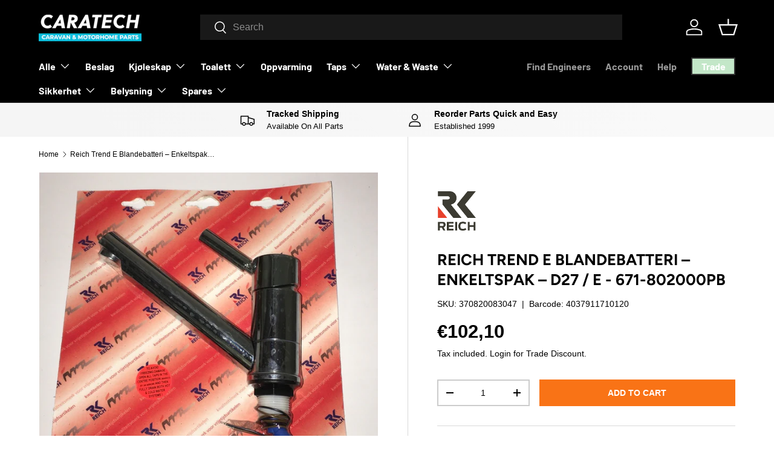

--- FILE ---
content_type: text/html; charset=utf-8
request_url: https://caratechcaravanparts.com/no-eu/products/caravan-motorhome-reich-trend-e-mixer-tap-single-lever-d27-e
body_size: 39460
content:
<!doctype html>
<html class="no-js" lang="no" dir="ltr">
<head><meta charset="utf-8">
<meta name="viewport" content="width=device-width,initial-scale=1">
<title>Reich Trend E Blandebatteri – Enkeltspak – D27 /... &ndash; Caratech Caravan Parts</title><link rel="canonical" href="https://caratechcaravanparts.com/no-eu/products/caravan-motorhome-reich-trend-e-mixer-tap-single-lever-d27-e"><link rel="icon" href="//caratechcaravanparts.com/cdn/shop/files/icon_13efafee-2b42-49cc-8467-46c587021417.png?crop=center&height=48&v=1681315148&width=48" type="image/png">
  <link rel="apple-touch-icon" href="//caratechcaravanparts.com/cdn/shop/files/icon_13efafee-2b42-49cc-8467-46c587021417.png?crop=center&height=180&v=1681315148&width=180"><meta name="description" content="Reich Trend E Blandebatteri – Enkeltspak – D27 / E. Crome-effekt - Plast 27 mm bunnbeslag med plastlåsemutter. Benkeplatehull 27 mm Kort 25..."><meta property="og:site_name" content="Caratech Caravan Parts">
<meta property="og:url" content="https://caratechcaravanparts.com/no-eu/products/caravan-motorhome-reich-trend-e-mixer-tap-single-lever-d27-e">
<meta property="og:title" content="Reich Trend E Blandebatteri – Enkeltspak – D27 /...">
<meta property="og:type" content="product">
<meta property="og:description" content="Reich Trend E Blandebatteri – Enkeltspak – D27 / E. Crome-effekt - Plast 27 mm bunnbeslag med plastlåsemutter. Benkeplatehull 27 mm Kort 25..."><meta property="og:image" content="http://caratechcaravanparts.com/cdn/shop/products/CARAVAN-MOTORHOME-Reich-Trend-E-Mixer-Tap-Single-Lever-D27-E-370820083047_42cbeac7-1be9-4522-836b-fab38a54233d.jpg?crop=center&height=1200&v=1590175762&width=1200">
  <meta property="og:image:secure_url" content="https://caratechcaravanparts.com/cdn/shop/products/CARAVAN-MOTORHOME-Reich-Trend-E-Mixer-Tap-Single-Lever-D27-E-370820083047_42cbeac7-1be9-4522-836b-fab38a54233d.jpg?crop=center&height=1200&v=1590175762&width=1200">
  <meta property="og:image:width" content="1584">
  <meta property="og:image:height" content="1600"><meta property="og:price:amount" content="102,10">
  <meta property="og:price:currency" content="EUR"><meta name="twitter:card" content="summary_large_image">
<meta name="twitter:title" content="Reich Trend E Blandebatteri – Enkeltspak – D27 /...">
<meta name="twitter:description" content="Reich Trend E Blandebatteri – Enkeltspak – D27 / E. Crome-effekt - Plast 27 mm bunnbeslag med plastlåsemutter. Benkeplatehull 27 mm Kort 25...">
<link rel="preload" href="//caratechcaravanparts.com/cdn/shop/t/47/assets/main.css?v=117877229988737664671759902953" as="style"><style data-shopify>
@font-face {
  font-family: Figtree;
  font-weight: 700;
  font-style: normal;
  font-display: swap;
  src: url("//caratechcaravanparts.com/cdn/fonts/figtree/figtree_n7.2fd9bfe01586148e644724096c9d75e8c7a90e55.woff2") format("woff2"),
       url("//caratechcaravanparts.com/cdn/fonts/figtree/figtree_n7.ea05de92d862f9594794ab281c4c3a67501ef5fc.woff") format("woff");
}
@font-face {
  font-family: Barlow;
  font-weight: 700;
  font-style: normal;
  font-display: swap;
  src: url("//caratechcaravanparts.com/cdn/fonts/barlow/barlow_n7.691d1d11f150e857dcbc1c10ef03d825bc378d81.woff2") format("woff2"),
       url("//caratechcaravanparts.com/cdn/fonts/barlow/barlow_n7.4fdbb1cb7da0e2c2f88492243ffa2b4f91924840.woff") format("woff");
}
:root {
      --bg-color: 255 255 255 / 1.0;
      --bg-color-og: 255 255 255 / 1.0;
      --heading-color: 0 0 0;
      --text-color: 0 0 0;
      --text-color-og: 0 0 0;
      --scrollbar-color: 0 0 0;
      --link-color: 0 0 0;
      --link-color-og: 0 0 0;
      --star-color: 255 215 55;--swatch-border-color-default: 204 204 204;
        --swatch-border-color-active: 128 128 128;
        --swatch-card-size: 24px;
        --swatch-variant-picker-size: 64px;--color-scheme-1-bg: 245 245 245 / 1.0;
      --color-scheme-1-grad: linear-gradient(46deg, rgba(245, 245, 245, 1) 13%, rgba(249, 249, 249, 1) 86%);
      --color-scheme-1-heading: 0 0 0;
      --color-scheme-1-text: 0 0 0;
      --color-scheme-1-btn-bg: 249 115 22;
      --color-scheme-1-btn-text: 255 255 255;
      --color-scheme-1-btn-bg-hover: 250 145 72;--color-scheme-2-bg: 46 46 46 / 1.0;
      --color-scheme-2-grad: linear-gradient(180deg, rgba(46, 46, 46, 1), rgba(46, 46, 46, 1) 100%);
      --color-scheme-2-heading: 255 255 255;
      --color-scheme-2-text: 255 255 255;
      --color-scheme-2-btn-bg: 249 115 22;
      --color-scheme-2-btn-text: 255 255 255;
      --color-scheme-2-btn-bg-hover: 250 145 72;--color-scheme-3-bg: 20 113 225 / 1.0;
      --color-scheme-3-grad: ;
      --color-scheme-3-heading: 255 255 255;
      --color-scheme-3-text: 245 245 245;
      --color-scheme-3-btn-bg: 255 255 255;
      --color-scheme-3-btn-text: 249 115 22;
      --color-scheme-3-btn-bg-hover: 254 243 235;

      --drawer-bg-color: 255 255 255 / 1.0;
      --drawer-text-color: 0 0 0;

      --panel-bg-color: 245 245 245 / 1.0;
      --panel-heading-color: 0 0 0;
      --panel-text-color: 0 0 0;

      --in-stock-text-color: 13 164 74;
      --low-stock-text-color: 54 55 55;
      --very-low-stock-text-color: 227 43 43;
      --no-stock-text-color: 7 7 7;
      --no-stock-backordered-text-color: 119 119 119;

      --error-bg-color: 252 237 238;
      --error-text-color: 180 12 28;
      --success-bg-color: 232 246 234;
      --success-text-color: 44 126 63;
      --info-bg-color: 228 237 250;
      --info-text-color: 26 102 210;

      --heading-font-family: Figtree, sans-serif;
      --heading-font-style: normal;
      --heading-font-weight: 700;
      --heading-scale-start: 6;

      --navigation-font-family: Barlow, sans-serif;
      --navigation-font-style: normal;
      --navigation-font-weight: 700;
      --heading-text-transform: uppercase;
--subheading-text-transform: none;
      --body-font-family: "system_ui", -apple-system, 'Segoe UI', Roboto, 'Helvetica Neue', 'Noto Sans', 'Liberation Sans', Arial, sans-serif, 'Apple Color Emoji', 'Segoe UI Emoji', 'Segoe UI Symbol', 'Noto Color Emoji';
      --body-font-style: normal;
      --body-font-weight: 400;
      --body-font-size: 16;

      --section-gap: 32;
      --heading-gap: calc(8 * var(--space-unit));--heading-gap: calc(6 * var(--space-unit));--grid-column-gap: 20px;--btn-bg-color: 249 115 22;
      --btn-bg-hover-color: 250 145 72;
      --btn-text-color: 255 255 255;
      --btn-bg-color-og: 249 115 22;
      --btn-text-color-og: 255 255 255;
      --btn-alt-bg-color: 255 255 255;
      --btn-alt-bg-alpha: 1.0;
      --btn-alt-text-color: 0 0 0;
      --btn-border-width: 2px;
      --btn-padding-y: 12px;

      

      --btn-lg-border-radius: 50%;
      --btn-icon-border-radius: 50%;
      --input-with-btn-inner-radius: var(--btn-border-radius);
      --btn-text-transform: uppercase;

      --input-bg-color: 255 255 255 / 1.0;
      --input-text-color: 0 0 0;
      --input-border-width: 2px;
      --input-border-radius: 0px;
      --textarea-border-radius: 0px;
      --input-bg-color-diff-3: #f7f7f7;
      --input-bg-color-diff-6: #f0f0f0;

      --modal-border-radius: 0px;
      --modal-overlay-color: 0 0 0;
      --modal-overlay-opacity: 0.4;
      --drawer-border-radius: 0px;
      --overlay-border-radius: 0px;

      --custom-label-bg-color: 255 215 55 / 1.0;
      --custom-label-text-color: 7 7 7 / 1.0;--sale-label-bg-color: 255 219 1 / 1.0;
      --sale-label-text-color: 46 46 46 / 1.0;--sold-out-label-bg-color: 46 46 46 / 1.0;
      --sold-out-label-text-color: 255 255 255 / 1.0;--new-label-bg-color: 26 102 210 / 1.0;
      --new-label-text-color: 255 255 255 / 1.0;--preorder-label-bg-color: 86 203 249 / 1.0;
      --preorder-label-text-color: 0 0 0 / 1.0;

      --collection-label-color: 0 126 18 / 1.0;

      --page-width: 1260px;
      --gutter-sm: 20px;
      --gutter-md: 32px;
      --gutter-lg: 64px;

      --payment-terms-bg-color: #ffffff;

      --coll-card-bg-color: #f5f5f5;
      --coll-card-border-color: #ffffff;

      --card-highlight-bg-color: #F9F9F9;
      --card-highlight-text-color: 85 85 85;
      --card-highlight-border-color: #E1E1E1;--blend-bg-color: #f5f5f5;

      --reading-width: 48em;
    }

    @media (max-width: 769px) {
      :root {
        --reading-width: 36em;
      }
    }
  </style><link rel="stylesheet" href="//caratechcaravanparts.com/cdn/shop/t/47/assets/main.css?v=117877229988737664671759902953">
  <script src="//caratechcaravanparts.com/cdn/shop/t/47/assets/main.js?v=182340204423554326591759902953" defer="defer"></script><link rel="preload" href="//caratechcaravanparts.com/cdn/fonts/figtree/figtree_n7.2fd9bfe01586148e644724096c9d75e8c7a90e55.woff2" as="font" type="font/woff2" crossorigin fetchpriority="high"><script>window.performance && window.performance.mark && window.performance.mark('shopify.content_for_header.start');</script><meta name="google-site-verification" content="FSREDf3I3ETYmPqkz9wfH2pFXcY5xBCBYf0HezdzCtI">
<meta name="facebook-domain-verification" content="5e2yosuxdi6138y66qer56jdwjailj">
<meta name="facebook-domain-verification" content="5e2yosuxdi6138y66qer56jdwjailj">
<meta name="facebook-domain-verification" content="e7dvm2d3t8yv7x6znkk3yapy57qfqn">
<meta name="facebook-domain-verification" content="2oafkimmo4g4hzsnc8xqhnoxbaqhks">
<meta name="facebook-domain-verification" content="yrmzo5k0rpbjirx1la66g34591hosc">
<meta name="google-site-verification" content="JmP4QRhFd_dZ7cbia7CBP9yGv0thnbYEhuM2o-YwlE8">
<meta name="google-site-verification" content="Ha9Yv2y-2i2WzK2Tsf7wo-FiuTG9tGULMrD-SPfswq4">
<meta name="google-site-verification" content="mCSUxxsXQSXMB7aRvARLKYkyyaUTWSXSLI26IYOMYfE">
<meta id="shopify-digital-wallet" name="shopify-digital-wallet" content="/26324107312/digital_wallets/dialog">
<meta name="shopify-checkout-api-token" content="76dcf51d92468e126af729f2f2a761c7">
<meta id="in-context-paypal-metadata" data-shop-id="26324107312" data-venmo-supported="false" data-environment="production" data-locale="en_US" data-paypal-v4="true" data-currency="EUR">
<link rel="alternate" hreflang="x-default" href="https://caratechcaravanparts.com/products/caravan-motorhome-reich-trend-e-mixer-tap-single-lever-d27-e">
<link rel="alternate" hreflang="en" href="https://caratechcaravanparts.com/products/caravan-motorhome-reich-trend-e-mixer-tap-single-lever-d27-e">
<link rel="alternate" hreflang="en-IE" href="https://caratechcaravanparts.com/en-eu/products/caravan-motorhome-reich-trend-e-mixer-tap-single-lever-d27-e">
<link rel="alternate" hreflang="fr-IE" href="https://caratechcaravanparts.com/fr-eu/products/caravan-motorhome-reich-trend-e-mixer-tap-single-lever-d27-e">
<link rel="alternate" hreflang="no-IE" href="https://caratechcaravanparts.com/no-eu/products/caravan-motorhome-reich-trend-e-mixer-tap-single-lever-d27-e">
<link rel="alternate" hreflang="en-FR" href="https://caratechcaravanparts.com/en-eu/products/caravan-motorhome-reich-trend-e-mixer-tap-single-lever-d27-e">
<link rel="alternate" hreflang="fr-FR" href="https://caratechcaravanparts.com/fr-eu/products/caravan-motorhome-reich-trend-e-mixer-tap-single-lever-d27-e">
<link rel="alternate" hreflang="no-FR" href="https://caratechcaravanparts.com/no-eu/products/caravan-motorhome-reich-trend-e-mixer-tap-single-lever-d27-e">
<link rel="alternate" hreflang="en-DE" href="https://caratechcaravanparts.com/en-eu/products/caravan-motorhome-reich-trend-e-mixer-tap-single-lever-d27-e">
<link rel="alternate" hreflang="fr-DE" href="https://caratechcaravanparts.com/fr-eu/products/caravan-motorhome-reich-trend-e-mixer-tap-single-lever-d27-e">
<link rel="alternate" hreflang="no-DE" href="https://caratechcaravanparts.com/no-eu/products/caravan-motorhome-reich-trend-e-mixer-tap-single-lever-d27-e">
<link rel="alternate" hreflang="en-GG" href="https://caratechcaravanparts.com/en-eu/products/caravan-motorhome-reich-trend-e-mixer-tap-single-lever-d27-e">
<link rel="alternate" hreflang="fr-GG" href="https://caratechcaravanparts.com/fr-eu/products/caravan-motorhome-reich-trend-e-mixer-tap-single-lever-d27-e">
<link rel="alternate" hreflang="no-GG" href="https://caratechcaravanparts.com/no-eu/products/caravan-motorhome-reich-trend-e-mixer-tap-single-lever-d27-e">
<link rel="alternate" hreflang="en-IM" href="https://caratechcaravanparts.com/en-eu/products/caravan-motorhome-reich-trend-e-mixer-tap-single-lever-d27-e">
<link rel="alternate" hreflang="fr-IM" href="https://caratechcaravanparts.com/fr-eu/products/caravan-motorhome-reich-trend-e-mixer-tap-single-lever-d27-e">
<link rel="alternate" hreflang="no-IM" href="https://caratechcaravanparts.com/no-eu/products/caravan-motorhome-reich-trend-e-mixer-tap-single-lever-d27-e">
<link rel="alternate" hreflang="en-JE" href="https://caratechcaravanparts.com/en-eu/products/caravan-motorhome-reich-trend-e-mixer-tap-single-lever-d27-e">
<link rel="alternate" hreflang="fr-JE" href="https://caratechcaravanparts.com/fr-eu/products/caravan-motorhome-reich-trend-e-mixer-tap-single-lever-d27-e">
<link rel="alternate" hreflang="no-JE" href="https://caratechcaravanparts.com/no-eu/products/caravan-motorhome-reich-trend-e-mixer-tap-single-lever-d27-e">
<link rel="alternate" hreflang="en-NL" href="https://caratechcaravanparts.com/en-eu/products/caravan-motorhome-reich-trend-e-mixer-tap-single-lever-d27-e">
<link rel="alternate" hreflang="fr-NL" href="https://caratechcaravanparts.com/fr-eu/products/caravan-motorhome-reich-trend-e-mixer-tap-single-lever-d27-e">
<link rel="alternate" hreflang="no-NL" href="https://caratechcaravanparts.com/no-eu/products/caravan-motorhome-reich-trend-e-mixer-tap-single-lever-d27-e">
<link rel="alternate" hreflang="en-PL" href="https://caratechcaravanparts.com/en-eu/products/caravan-motorhome-reich-trend-e-mixer-tap-single-lever-d27-e">
<link rel="alternate" hreflang="fr-PL" href="https://caratechcaravanparts.com/fr-eu/products/caravan-motorhome-reich-trend-e-mixer-tap-single-lever-d27-e">
<link rel="alternate" hreflang="no-PL" href="https://caratechcaravanparts.com/no-eu/products/caravan-motorhome-reich-trend-e-mixer-tap-single-lever-d27-e">
<link rel="alternate" hreflang="en-ES" href="https://caratechcaravanparts.com/en-eu/products/caravan-motorhome-reich-trend-e-mixer-tap-single-lever-d27-e">
<link rel="alternate" hreflang="fr-ES" href="https://caratechcaravanparts.com/fr-eu/products/caravan-motorhome-reich-trend-e-mixer-tap-single-lever-d27-e">
<link rel="alternate" hreflang="no-ES" href="https://caratechcaravanparts.com/no-eu/products/caravan-motorhome-reich-trend-e-mixer-tap-single-lever-d27-e">
<link rel="alternate" hreflang="en-SE" href="https://caratechcaravanparts.com/en-eu/products/caravan-motorhome-reich-trend-e-mixer-tap-single-lever-d27-e">
<link rel="alternate" hreflang="fr-SE" href="https://caratechcaravanparts.com/fr-eu/products/caravan-motorhome-reich-trend-e-mixer-tap-single-lever-d27-e">
<link rel="alternate" hreflang="no-SE" href="https://caratechcaravanparts.com/no-eu/products/caravan-motorhome-reich-trend-e-mixer-tap-single-lever-d27-e">
<link rel="alternate" type="application/json+oembed" href="https://caratechcaravanparts.com/no-eu/products/caravan-motorhome-reich-trend-e-mixer-tap-single-lever-d27-e.oembed">
<script async="async" src="/checkouts/internal/preloads.js?locale=no-IE"></script>
<link rel="preconnect" href="https://shop.app" crossorigin="anonymous">
<script async="async" src="https://shop.app/checkouts/internal/preloads.js?locale=no-IE&shop_id=26324107312" crossorigin="anonymous"></script>
<script id="apple-pay-shop-capabilities" type="application/json">{"shopId":26324107312,"countryCode":"GB","currencyCode":"EUR","merchantCapabilities":["supports3DS"],"merchantId":"gid:\/\/shopify\/Shop\/26324107312","merchantName":"Caratech Caravan Parts","requiredBillingContactFields":["postalAddress","email","phone"],"requiredShippingContactFields":["postalAddress","email","phone"],"shippingType":"shipping","supportedNetworks":["visa","maestro","masterCard"],"total":{"type":"pending","label":"Caratech Caravan Parts","amount":"1.00"},"shopifyPaymentsEnabled":true,"supportsSubscriptions":true}</script>
<script id="shopify-features" type="application/json">{"accessToken":"76dcf51d92468e126af729f2f2a761c7","betas":["rich-media-storefront-analytics"],"domain":"caratechcaravanparts.com","predictiveSearch":true,"shopId":26324107312,"locale":"en"}</script>
<script>var Shopify = Shopify || {};
Shopify.shop = "caratech.myshopify.com";
Shopify.locale = "no";
Shopify.currency = {"active":"EUR","rate":"1.171929"};
Shopify.country = "IE";
Shopify.theme = {"name":"Updated 08\/10 Enterprise","id":185425592703,"schema_name":"Enterprise","schema_version":"2.0.0","theme_store_id":1657,"role":"main"};
Shopify.theme.handle = "null";
Shopify.theme.style = {"id":null,"handle":null};
Shopify.cdnHost = "caratechcaravanparts.com/cdn";
Shopify.routes = Shopify.routes || {};
Shopify.routes.root = "/no-eu/";</script>
<script type="module">!function(o){(o.Shopify=o.Shopify||{}).modules=!0}(window);</script>
<script>!function(o){function n(){var o=[];function n(){o.push(Array.prototype.slice.apply(arguments))}return n.q=o,n}var t=o.Shopify=o.Shopify||{};t.loadFeatures=n(),t.autoloadFeatures=n()}(window);</script>
<script>
  window.ShopifyPay = window.ShopifyPay || {};
  window.ShopifyPay.apiHost = "shop.app\/pay";
  window.ShopifyPay.redirectState = null;
</script>
<script id="shop-js-analytics" type="application/json">{"pageType":"product"}</script>
<script defer="defer" async type="module" src="//caratechcaravanparts.com/cdn/shopifycloud/shop-js/modules/v2/client.init-shop-cart-sync_BApSsMSl.en.esm.js"></script>
<script defer="defer" async type="module" src="//caratechcaravanparts.com/cdn/shopifycloud/shop-js/modules/v2/chunk.common_CBoos6YZ.esm.js"></script>
<script type="module">
  await import("//caratechcaravanparts.com/cdn/shopifycloud/shop-js/modules/v2/client.init-shop-cart-sync_BApSsMSl.en.esm.js");
await import("//caratechcaravanparts.com/cdn/shopifycloud/shop-js/modules/v2/chunk.common_CBoos6YZ.esm.js");

  window.Shopify.SignInWithShop?.initShopCartSync?.({"fedCMEnabled":true,"windoidEnabled":true});

</script>
<script>
  window.Shopify = window.Shopify || {};
  if (!window.Shopify.featureAssets) window.Shopify.featureAssets = {};
  window.Shopify.featureAssets['shop-js'] = {"shop-cart-sync":["modules/v2/client.shop-cart-sync_DJczDl9f.en.esm.js","modules/v2/chunk.common_CBoos6YZ.esm.js"],"init-fed-cm":["modules/v2/client.init-fed-cm_BzwGC0Wi.en.esm.js","modules/v2/chunk.common_CBoos6YZ.esm.js"],"init-windoid":["modules/v2/client.init-windoid_BS26ThXS.en.esm.js","modules/v2/chunk.common_CBoos6YZ.esm.js"],"shop-cash-offers":["modules/v2/client.shop-cash-offers_DthCPNIO.en.esm.js","modules/v2/chunk.common_CBoos6YZ.esm.js","modules/v2/chunk.modal_Bu1hFZFC.esm.js"],"shop-button":["modules/v2/client.shop-button_D_JX508o.en.esm.js","modules/v2/chunk.common_CBoos6YZ.esm.js"],"init-shop-email-lookup-coordinator":["modules/v2/client.init-shop-email-lookup-coordinator_DFwWcvrS.en.esm.js","modules/v2/chunk.common_CBoos6YZ.esm.js"],"shop-toast-manager":["modules/v2/client.shop-toast-manager_tEhgP2F9.en.esm.js","modules/v2/chunk.common_CBoos6YZ.esm.js"],"shop-login-button":["modules/v2/client.shop-login-button_DwLgFT0K.en.esm.js","modules/v2/chunk.common_CBoos6YZ.esm.js","modules/v2/chunk.modal_Bu1hFZFC.esm.js"],"avatar":["modules/v2/client.avatar_BTnouDA3.en.esm.js"],"init-shop-cart-sync":["modules/v2/client.init-shop-cart-sync_BApSsMSl.en.esm.js","modules/v2/chunk.common_CBoos6YZ.esm.js"],"pay-button":["modules/v2/client.pay-button_BuNmcIr_.en.esm.js","modules/v2/chunk.common_CBoos6YZ.esm.js"],"init-shop-for-new-customer-accounts":["modules/v2/client.init-shop-for-new-customer-accounts_DrjXSI53.en.esm.js","modules/v2/client.shop-login-button_DwLgFT0K.en.esm.js","modules/v2/chunk.common_CBoos6YZ.esm.js","modules/v2/chunk.modal_Bu1hFZFC.esm.js"],"init-customer-accounts-sign-up":["modules/v2/client.init-customer-accounts-sign-up_TlVCiykN.en.esm.js","modules/v2/client.shop-login-button_DwLgFT0K.en.esm.js","modules/v2/chunk.common_CBoos6YZ.esm.js","modules/v2/chunk.modal_Bu1hFZFC.esm.js"],"shop-follow-button":["modules/v2/client.shop-follow-button_C5D3XtBb.en.esm.js","modules/v2/chunk.common_CBoos6YZ.esm.js","modules/v2/chunk.modal_Bu1hFZFC.esm.js"],"checkout-modal":["modules/v2/client.checkout-modal_8TC_1FUY.en.esm.js","modules/v2/chunk.common_CBoos6YZ.esm.js","modules/v2/chunk.modal_Bu1hFZFC.esm.js"],"init-customer-accounts":["modules/v2/client.init-customer-accounts_C0Oh2ljF.en.esm.js","modules/v2/client.shop-login-button_DwLgFT0K.en.esm.js","modules/v2/chunk.common_CBoos6YZ.esm.js","modules/v2/chunk.modal_Bu1hFZFC.esm.js"],"lead-capture":["modules/v2/client.lead-capture_Cq0gfm7I.en.esm.js","modules/v2/chunk.common_CBoos6YZ.esm.js","modules/v2/chunk.modal_Bu1hFZFC.esm.js"],"shop-login":["modules/v2/client.shop-login_BmtnoEUo.en.esm.js","modules/v2/chunk.common_CBoos6YZ.esm.js","modules/v2/chunk.modal_Bu1hFZFC.esm.js"],"payment-terms":["modules/v2/client.payment-terms_BHOWV7U_.en.esm.js","modules/v2/chunk.common_CBoos6YZ.esm.js","modules/v2/chunk.modal_Bu1hFZFC.esm.js"]};
</script>
<script>(function() {
  var isLoaded = false;
  function asyncLoad() {
    if (isLoaded) return;
    isLoaded = true;
    var urls = ["https:\/\/ecommplugins-scripts.trustpilot.com\/v2.1\/js\/header.min.js?settings=eyJrZXkiOiJmTEMxenEwYzJlbnl6aWdIIiwicyI6InNrdSJ9\u0026shop=caratech.myshopify.com","https:\/\/ecommplugins-scripts.trustpilot.com\/v2.1\/js\/success.min.js?settings=eyJrZXkiOiJmTEMxenEwYzJlbnl6aWdIIiwicyI6InNrdSIsInQiOlsib3JkZXJzL2Z1bGZpbGxlZCJdLCJ2IjoiIiwiYSI6IiJ9\u0026shop=caratech.myshopify.com","https:\/\/ecommplugins-trustboxsettings.trustpilot.com\/caratech.myshopify.com.js?settings=1761214053382\u0026shop=caratech.myshopify.com","https:\/\/widget.trustpilot.com\/bootstrap\/v5\/tp.widget.sync.bootstrap.min.js?shop=caratech.myshopify.com"];
    for (var i = 0; i < urls.length; i++) {
      var s = document.createElement('script');
      s.type = 'text/javascript';
      s.async = true;
      s.src = urls[i];
      var x = document.getElementsByTagName('script')[0];
      x.parentNode.insertBefore(s, x);
    }
  };
  if(window.attachEvent) {
    window.attachEvent('onload', asyncLoad);
  } else {
    window.addEventListener('load', asyncLoad, false);
  }
})();</script>
<script id="__st">var __st={"a":26324107312,"offset":0,"reqid":"ff952585-aba7-46b5-95c7-fc308e3783e0-1768906609","pageurl":"caratechcaravanparts.com\/no-eu\/products\/caravan-motorhome-reich-trend-e-mixer-tap-single-lever-d27-e","u":"b58096971208","p":"product","rtyp":"product","rid":4368229498950};</script>
<script>window.ShopifyPaypalV4VisibilityTracking = true;</script>
<script id="captcha-bootstrap">!function(){'use strict';const t='contact',e='account',n='new_comment',o=[[t,t],['blogs',n],['comments',n],[t,'customer']],c=[[e,'customer_login'],[e,'guest_login'],[e,'recover_customer_password'],[e,'create_customer']],r=t=>t.map((([t,e])=>`form[action*='/${t}']:not([data-nocaptcha='true']) input[name='form_type'][value='${e}']`)).join(','),a=t=>()=>t?[...document.querySelectorAll(t)].map((t=>t.form)):[];function s(){const t=[...o],e=r(t);return a(e)}const i='password',u='form_key',d=['recaptcha-v3-token','g-recaptcha-response','h-captcha-response',i],f=()=>{try{return window.sessionStorage}catch{return}},m='__shopify_v',_=t=>t.elements[u];function p(t,e,n=!1){try{const o=window.sessionStorage,c=JSON.parse(o.getItem(e)),{data:r}=function(t){const{data:e,action:n}=t;return t[m]||n?{data:e,action:n}:{data:t,action:n}}(c);for(const[e,n]of Object.entries(r))t.elements[e]&&(t.elements[e].value=n);n&&o.removeItem(e)}catch(o){console.error('form repopulation failed',{error:o})}}const l='form_type',E='cptcha';function T(t){t.dataset[E]=!0}const w=window,h=w.document,L='Shopify',v='ce_forms',y='captcha';let A=!1;((t,e)=>{const n=(g='f06e6c50-85a8-45c8-87d0-21a2b65856fe',I='https://cdn.shopify.com/shopifycloud/storefront-forms-hcaptcha/ce_storefront_forms_captcha_hcaptcha.v1.5.2.iife.js',D={infoText:'Protected by hCaptcha',privacyText:'Privacy',termsText:'Terms'},(t,e,n)=>{const o=w[L][v],c=o.bindForm;if(c)return c(t,g,e,D).then(n);var r;o.q.push([[t,g,e,D],n]),r=I,A||(h.body.append(Object.assign(h.createElement('script'),{id:'captcha-provider',async:!0,src:r})),A=!0)});var g,I,D;w[L]=w[L]||{},w[L][v]=w[L][v]||{},w[L][v].q=[],w[L][y]=w[L][y]||{},w[L][y].protect=function(t,e){n(t,void 0,e),T(t)},Object.freeze(w[L][y]),function(t,e,n,w,h,L){const[v,y,A,g]=function(t,e,n){const i=e?o:[],u=t?c:[],d=[...i,...u],f=r(d),m=r(i),_=r(d.filter((([t,e])=>n.includes(e))));return[a(f),a(m),a(_),s()]}(w,h,L),I=t=>{const e=t.target;return e instanceof HTMLFormElement?e:e&&e.form},D=t=>v().includes(t);t.addEventListener('submit',(t=>{const e=I(t);if(!e)return;const n=D(e)&&!e.dataset.hcaptchaBound&&!e.dataset.recaptchaBound,o=_(e),c=g().includes(e)&&(!o||!o.value);(n||c)&&t.preventDefault(),c&&!n&&(function(t){try{if(!f())return;!function(t){const e=f();if(!e)return;const n=_(t);if(!n)return;const o=n.value;o&&e.removeItem(o)}(t);const e=Array.from(Array(32),(()=>Math.random().toString(36)[2])).join('');!function(t,e){_(t)||t.append(Object.assign(document.createElement('input'),{type:'hidden',name:u})),t.elements[u].value=e}(t,e),function(t,e){const n=f();if(!n)return;const o=[...t.querySelectorAll(`input[type='${i}']`)].map((({name:t})=>t)),c=[...d,...o],r={};for(const[a,s]of new FormData(t).entries())c.includes(a)||(r[a]=s);n.setItem(e,JSON.stringify({[m]:1,action:t.action,data:r}))}(t,e)}catch(e){console.error('failed to persist form',e)}}(e),e.submit())}));const S=(t,e)=>{t&&!t.dataset[E]&&(n(t,e.some((e=>e===t))),T(t))};for(const o of['focusin','change'])t.addEventListener(o,(t=>{const e=I(t);D(e)&&S(e,y())}));const B=e.get('form_key'),M=e.get(l),P=B&&M;t.addEventListener('DOMContentLoaded',(()=>{const t=y();if(P)for(const e of t)e.elements[l].value===M&&p(e,B);[...new Set([...A(),...v().filter((t=>'true'===t.dataset.shopifyCaptcha))])].forEach((e=>S(e,t)))}))}(h,new URLSearchParams(w.location.search),n,t,e,['guest_login'])})(!0,!0)}();</script>
<script integrity="sha256-4kQ18oKyAcykRKYeNunJcIwy7WH5gtpwJnB7kiuLZ1E=" data-source-attribution="shopify.loadfeatures" defer="defer" src="//caratechcaravanparts.com/cdn/shopifycloud/storefront/assets/storefront/load_feature-a0a9edcb.js" crossorigin="anonymous"></script>
<script crossorigin="anonymous" defer="defer" src="//caratechcaravanparts.com/cdn/shopifycloud/storefront/assets/shopify_pay/storefront-65b4c6d7.js?v=20250812"></script>
<script data-source-attribution="shopify.dynamic_checkout.dynamic.init">var Shopify=Shopify||{};Shopify.PaymentButton=Shopify.PaymentButton||{isStorefrontPortableWallets:!0,init:function(){window.Shopify.PaymentButton.init=function(){};var t=document.createElement("script");t.src="https://caratechcaravanparts.com/cdn/shopifycloud/portable-wallets/latest/portable-wallets.en.js",t.type="module",document.head.appendChild(t)}};
</script>
<script data-source-attribution="shopify.dynamic_checkout.buyer_consent">
  function portableWalletsHideBuyerConsent(e){var t=document.getElementById("shopify-buyer-consent"),n=document.getElementById("shopify-subscription-policy-button");t&&n&&(t.classList.add("hidden"),t.setAttribute("aria-hidden","true"),n.removeEventListener("click",e))}function portableWalletsShowBuyerConsent(e){var t=document.getElementById("shopify-buyer-consent"),n=document.getElementById("shopify-subscription-policy-button");t&&n&&(t.classList.remove("hidden"),t.removeAttribute("aria-hidden"),n.addEventListener("click",e))}window.Shopify?.PaymentButton&&(window.Shopify.PaymentButton.hideBuyerConsent=portableWalletsHideBuyerConsent,window.Shopify.PaymentButton.showBuyerConsent=portableWalletsShowBuyerConsent);
</script>
<script data-source-attribution="shopify.dynamic_checkout.cart.bootstrap">document.addEventListener("DOMContentLoaded",(function(){function t(){return document.querySelector("shopify-accelerated-checkout-cart, shopify-accelerated-checkout")}if(t())Shopify.PaymentButton.init();else{new MutationObserver((function(e,n){t()&&(Shopify.PaymentButton.init(),n.disconnect())})).observe(document.body,{childList:!0,subtree:!0})}}));
</script>
<script id='scb4127' type='text/javascript' async='' src='https://caratechcaravanparts.com/cdn/shopifycloud/privacy-banner/storefront-banner.js'></script><link id="shopify-accelerated-checkout-styles" rel="stylesheet" media="screen" href="https://caratechcaravanparts.com/cdn/shopifycloud/portable-wallets/latest/accelerated-checkout-backwards-compat.css" crossorigin="anonymous">
<style id="shopify-accelerated-checkout-cart">
        #shopify-buyer-consent {
  margin-top: 1em;
  display: inline-block;
  width: 100%;
}

#shopify-buyer-consent.hidden {
  display: none;
}

#shopify-subscription-policy-button {
  background: none;
  border: none;
  padding: 0;
  text-decoration: underline;
  font-size: inherit;
  cursor: pointer;
}

#shopify-subscription-policy-button::before {
  box-shadow: none;
}

      </style>
<script id="sections-script" data-sections="header,footer" defer="defer" src="//caratechcaravanparts.com/cdn/shop/t/47/compiled_assets/scripts.js?v=10651"></script>
<script>window.performance && window.performance.mark && window.performance.mark('shopify.content_for_header.end');</script>


  <script>document.documentElement.className = document.documentElement.className.replace('no-js', 'js');</script><!-- CC Custom Head Start --><!-- CC Custom Head End --><!-- BEGIN app block: shopify://apps/wholesale-gorilla/blocks/wsg-header/c48d0487-dff9-41a4-94c8-ec6173fe8b8d -->

   
  




  <script>

  </script>












  <!-- check for wsg customer - this now downcases to compare so we are no longer concerned about case matching in tags -->


      
      
      
      
      
      <!-- ajax data -->
      
        
      
      <script>
        console.log("Wsg-header release 5.22.24")
        // here we need to check if we on a previw theme and set the shop config from the metafield
        
const wsgShopConfigMetafields = {
            
          
            
          
            
          
            
              shopConfig : {"btnClasses":"js-quick-add","hideDomElements":[".hideWsg","[product-recommendations]"],"wsgPriceSelectors":{"productPrice":[".card--sticky-atc .price",".product-info__price .price"],"collectionPrices":[".card__info .price"]},"autoInstall":true,"wsgMultiAjax":false,"wsgAjaxSettings":{"price":"","linePrice":"","subtotal":"","checkoutBtn":""},"wsgSwatch":"","wsgAccountPageSelector":"h1","wsgVolumeTable":".product-info__add-to-cart","excludedSections":[],"productSelectors":[".slider__grid .slider__item",".predictive-search__item","ul.grid > li.js-pagination-result"],"fileList":[],"wsgATCButtonsSelectors":[],"wsgVersion":6,"themeId":185425592703,"installing":true},
            
          
            
              shopConfig123896954950 : {"btnClasses":"btn--primary","hideDomElements":[".hideWsg"],"wsgPriceSelectors":{"productPrice":[".product-main .product-info .price","sticky-atc-panel .card--row .price__default > strong"],"collectionPrices":[".card__info .card__price",".card__info .price__current",".predictive-result__info .price__current",".quick-add-info__details .price",".price__current"]},"autoInstall":true,"wsgMultiAjax":false,"wsgAjaxSettings":{"price":".cart-item__info .price__current","linePrice":".cart-item__total .price__current","subtotal":"[name='checkout']","checkoutBtn":"[name='checkout']"},"wsgSwatch":"","wsgAccountPageSelector":"h1.text-center","wsgVolumeTable":".product-info__add-to-cart","excludedSections":[],"productSelectors":[".slider__grid .slider__item",".main-products-grid__results .card--product",".predictive-search__item",".product",".product-comparison-grid",".quick-add-drawer","sticky-atc-panel > div.card--row",".slider__grid .slider__item"],"wsgQVSelector":[""],"fileList":[],"wsgVersion":6,"themeId":123896954950},
            
          
            
              shopConfig124133933126 : {"btnClasses":"","hideDomElements":[".hideWsg"],"wsgPriceSelectors":{"productPrice":[],"collectionPrices":[]},"autoInstall":true,"wsgMultiAjax":false,"wsgAjaxSettings":{"price":"","linePrice":"","subtotal":"","checkoutBtn":""},"wsgSwatch":"","wsgAccountPageSelector":"","wsgVolumeTable":"","excludedSections":[],"productSelectors":[],"wsgQVSelector":[""],"fileList":[],"wsgVersion":6,"themeId":124133933126},
            
          
            
              shopConfig124138291270 : {"btnClasses":"btn--primary","hideDomElements":[".hideWsg"],"wsgPriceSelectors":{"productPrice":[".product-main .product-info .price","sticky-atc-panel .card--row .price__default > strong"],"collectionPrices":[".card__info .price",".predictive-result__info .price__current",".quick-add-info__details .price"]},"autoInstall":true,"wsgMultiAjax":false,"wsgAjaxSettings":{"price":".cart-item__info .price__current","linePrice":".cart-item__total .price__current","subtotal":"[name='checkout']","checkoutBtn":"[name='checkout']"},"wsgSwatch":"","wsgAccountPageSelector":"h1.text-center","wsgVolumeTable":".product-info__add-to-cart","excludedSections":[],"productSelectors":[".slider__grid .slider__item",".main-products-grid__results .card--product",".predictive-search__item",".product",".product-comparison-grid",".quick-add-drawer","sticky-atc-panel > div.card--row",".grid > li"],"wsgQVSelector":[""],"fileList":[],"wsgVersion":6,"themeId":124138291270},
            
          
            
              shopConfig125050912838 : {"btnClasses":"btn--primary","hideDomElements":[".hideWsg"],"wsgPriceSelectors":{"productPrice":[".product-main .product-info .price","sticky-atc-panel .card--row .price__default > strong"],"collectionPrices":[".card__info .card__price",".card__info .price__current",".predictive-result__info .price__current",".quick-add-info__details .price",".price__current"]},"autoInstall":true,"wsgMultiAjax":false,"wsgAjaxSettings":{"price":".cart-item__info .price__current","linePrice":".cart-item__total .price__current","subtotal":"[name='checkout']","checkoutBtn":"[name='checkout']"},"wsgSwatch":"","wsgAccountPageSelector":"h1.text-center","wsgVolumeTable":".product-info__add-to-cart","excludedSections":[],"productSelectors":[".slider__grid .slider__item",".main-products-grid__results .card--product",".predictive-search__item",".product",".product-comparison-grid",".quick-add-drawer","sticky-atc-panel > div.card--row"],"wsgQVSelector":[""],"fileList":[],"wsgVersion":6,"themeId":125050912838},
            
          
            
              shopConfig126882119750 : {"btnClasses":"js-quick-add","hideDomElements":[".hideWsg","[product-recommendations]"],"wsgPriceSelectors":{"productPrice":[".card--sticky-atc .price",".product-info__price .price"],"collectionPrices":[".card__info .price"]},"autoInstall":true,"wsgMultiAjax":false,"wsgAjaxSettings":{"price":"","linePrice":"","subtotal":"","checkoutBtn":""},"wsgSwatch":"","wsgAccountPageSelector":".account-width h1","wsgVolumeTable":".product-info__add-to-cart","excludedSections":[],"productSelectors":[".slider__grid .slider__item",".predictive-search__item","ul.grid > li.js-pagination-result"],"wsgQVSelector":[""],"fileList":[],"wsgVersion":6,"themeId":126882119750,"installing":false},
            
          
            
              shopConfig129432584262 : {"btnClasses":"js-quick-add","hideDomElements":[".hideWsg","[product-recommendations]"],"wsgPriceSelectors":{"productPrice":[".card--sticky-atc .price",".product-info__price .price"],"collectionPrices":[".card__info .price"]},"autoInstall":true,"wsgMultiAjax":false,"wsgAjaxSettings":{"price":"","linePrice":"","subtotal":"","checkoutBtn":""},"wsgSwatch":"","wsgAccountPageSelector":"h1","wsgVolumeTable":".product-info__add-to-cart","excludedSections":[],"productSelectors":[".slider__grid .slider__item",".predictive-search__item","ul.grid > li.js-pagination-result"],"wsgQVSelector":[""],"fileList":[],"wsgVersion":6,"themeId":129432584262,"installing":false},
            
          
            
              shopConfig132054548550 : {"btnClasses":"js-quick-add","hideDomElements":[".hideWsg","[product-recommendations]"],"wsgPriceSelectors":{"productPrice":[".card--sticky-atc .price",".product-info__price .price"],"collectionPrices":[".card__info .price"]},"autoInstall":true,"wsgMultiAjax":false,"wsgAjaxSettings":{"price":"","linePrice":"","subtotal":"","checkoutBtn":""},"wsgSwatch":"","wsgAccountPageSelector":"h1","wsgVolumeTable":".product-info__add-to-cart","excludedSections":[],"productSelectors":[".slider__grid .slider__item",".predictive-search__item","ul.grid > li.js-pagination-result"],"fileList":[],"wsgATCButtonsSelectors":[],"wsgVersion":6,"themeId":132054548550,"installing":true},
            
          
}
        let wsgShopConfig = {"btnClasses":"js-quick-add","hideDomElements":[".hideWsg","[product-recommendations]"],"wsgPriceSelectors":{"productPrice":[".card--sticky-atc .price",".product-info__price .price"],"collectionPrices":[".card__info .price"]},"autoInstall":true,"wsgMultiAjax":false,"wsgAjaxSettings":{"price":"","linePrice":"","subtotal":"","checkoutBtn":""},"wsgSwatch":"","wsgAccountPageSelector":"h1","wsgVolumeTable":".product-info__add-to-cart","excludedSections":[],"productSelectors":[".slider__grid .slider__item",".predictive-search__item","ul.grid > li.js-pagination-result"],"fileList":[],"wsgATCButtonsSelectors":[],"wsgVersion":6,"themeId":185425592703,"installing":true};
        if (window.Shopify.theme.role !== 'main') {
          const wsgShopConfigUnpublishedTheme = wsgShopConfigMetafields[`shopConfig${window.Shopify.theme.id}`];
          if (wsgShopConfigUnpublishedTheme) {
            wsgShopConfig = wsgShopConfigUnpublishedTheme;
          }
        }
        // ==========================================
        //      Set global liquid variables
        // ==========================================
        // general variables 1220
        var wsgVersion = 6.0;
        var wsgActive = true;
        // the permanent domain of the shop
        var shopPermanentDomain = 'caratech.myshopify.com';
        const wsgShopOrigin = 'https://caratechcaravanparts.com';
        const wsgThemeTemplate = 'product';
        //customer
        var isWsgCustomer = 
          false
        ;
        var wsgCustomerTags = null
        var wsgCustomerId = null
        // execution variables
        var wsgRunCollection;
        var wsgCollectionObserver;
        var wsgRunProduct;
        var wsgRunAccount;
        var wsgRunCart;
        var wsgRunSinglePage;
        var wsgRunSignup;
        var wsgRunSignupV2;
        var runProxy;
        // wsgData
        var wsgData = {"hostedStore":{"branding":{"shopName":"Caratech Caravan Parts","isShowLogo":true},"accountPage":{"title":"My Account"},"cartPage":{"title":"Your Cart","description":"<p><br></p>"},"catalogPage":{"collections":[],"hideSoldOut":false,"imageAspectRatio":"adaptToImage","numberOfColumns":4,"productsPerPage":12},"spofPage":{"description":"","title":"Quick Order Form"},"colorSettings":{"background":"#FFFFFF","primaryColor":"#000000","secondaryColor":"#FFFFFF","textColor":"#000000"},"footer":{"contactInformation":"<p><br></p>","termsOfService":false,"privacyPolicy":false},"bannerText":"You are logged in to your wholesale account, for browsing use our retail site and then order here for 5% discount applied"},"translations":{"custom":false,"enable":false,"language":"english","translateBasedOnMarket":true},"shop_preferences":{"cart":{"note":{"isRequired":false,"description":"<p><br></p>"},"poNumber":{"isRequired":false,"isShow":false},"termsAndConditions":{"isEnable":false,"text":""}},"exclusionsAndLocksSettings":{"hidePrices":{"link":"","loginToViewPrices":false,"replacementText":"","loginToViewPricesStatus":"enabled"}},"transitions":{"installedTransitions":false,"showTransitions":false},"retailPrice":{"enable":true,"label":"Retail","lowerOpacity":true,"strikethrough":true},"autoBackorder":false,"checkInventory":false,"customWholesaleDiscountLabel":"TRADE","draftNotification":false,"exclusions":[],"hideExclusions":true,"lockedPages":[],"marketSetting":true,"minOrder":-1,"showShipPartial":false,"taxLabel":"","taxRate":20,"retailExclusionsStatus":"enabled","includeTaxInPriceRule":true},"page_styles":{"btnClasses":"","proxyMargin":0,"shipMargin":50},"volume_discounts":{"quantity_discounts":{"collections":[],"enabled":false,"products":[]},"settings":{"product_price_table":{},"custom_messages":{"custom_banner":{"banner_default":true,"banner_input":"Spend {{$}}, receive {{%}} off of your order."},"custom_success":{"success_default":true,"success_input":"Congratulations!  You received {{%}} off of your order!"}}},"discounts":[],"enabled":true},"shipping_rates":{"handlingFee":{"type":"flat","amount":-1,"percent":-1,"min":-1,"max":-1,"label":""},"itemReservationOnInternational":{"isEnabledCustomReservationTime":false,"isReserveInventory":false,"reserveInventoryDays":60},"internationalMsg":{"title":"Thank you for your order!","message":"Because you are outside of our home country we will calculate your shipping and send you an invoice shortly."},"localPickup":{"fee":-1,"instructions":"","isEnabled":false,"locations":[],"minOrderPrice":0,"pickupTime":""},"localDelivery":{"isEnabled":true,"minOrderPrice":0},"autoApplyLowestRate":true,"customShippingRateLabel":"","deliveryTime":"","fixedPercent":-1,"flatRate":-1,"freeShippingMin":-1,"ignoreAll":false,"ignoreCarrierRates":false,"ignoreShopifyFreeRates":false,"isIncludeLocalDeliveryInLowestRate":true,"redirectInternational":false,"useShopifyDefault":true},"single_page":{"collapseCollections":true,"isHideSPOFbtn":true,"isShowInventoryInfo":true,"isShowSku":true,"linkInCart":true,"menuAction":"include","message":"","excludeCollections":{"gid://shopify/Collection/154551517254":{"title":"Accessories / Miscellaneous / Awning / Security .","handle":"caravan-spares-amp-accessories","id":"gid://shopify/Collection/154551517254"},"gid://shopify/Collection/154551320646":{"title":"Cleaning / Awning Waterproofer / Polish and Toilet Cleaners","handle":"cleaning","id":"gid://shopify/Collection/154551320646"},"gid://shopify/Collection/154551713862":{"title":"Doors / Locks / Security Parts","handle":"doors-locks-security-parts","id":"gid://shopify/Collection/154551713862"},"gid://shopify/Collection/161666236486":{"title":"Electrical 240 Volt / Sockets / Inlets / Plugs","handle":"electrical-240-volt-sockets-inlets-plugs","id":"gid://shopify/Collection/161666236486"},"gid://shopify/Collection/161638121542":{"title":"Electrical Parts -12 Volt / Sockets / Chargers / Batteries.","handle":"electrical-parts-12-volt-sockets-chargers","id":"gid://shopify/Collection/161638121542"},"gid://shopify/Collection/270313128006":{"title":"Fixed Water Pumps / Submersible Pumps / Inline Pumps","handle":"water-pumps-submersible-pumps","id":"gid://shopify/Collection/270313128006"},"gid://shopify/Collection/154551910470":{"title":"Fridge Spares / Knobs / Elements","handle":"fridge-spares-flues-elements","id":"gid://shopify/Collection/154551910470"},"gid://shopify/Collection/154552107078":{"title":"Gas Hoses / Regulators / BBQ Points / Fittings","handle":"gas-hoses-regulators-parts","id":"gid://shopify/Collection/154552107078"},"gid://shopify/Collection/154552172614":{"title":"Heater Fans / Pumps / Space Heater / Blown Air-Parts / Spares","handle":"heater-parts-ducting-flues","id":"gid://shopify/Collection/154552172614"},"gid://shopify/Collection/154552041542":{"title":"Hitch / Brake / Stabilisers / Chassis / Jockey Wheels.","handle":"chassis-parts-alko-stabilisers-corner-steadies","id":"gid://shopify/Collection/154552041542"},"gid://shopify/Collection/154551976006":{"title":"Interior Lights / Awning Lamps / Road Lights and Car Fittings","handle":"road-lights-amp-interior-lights","id":"gid://shopify/Collection/154551976006"},"gid://shopify/Collection/154551418950":{"title":"Leisure Batteries - 85 / 100  Amp Hour - Collect Only !","handle":"leisure-batteries-85-100-110-amp-hour-collect-only","id":"gid://shopify/Collection/154551418950"},"gid://shopify/Collection/154551681094":{"title":"Lids / Flaps / Flue Covers / Fridge Winter Covers","handle":"lids-covers-flaps","id":"gid://shopify/Collection/154551681094"},"gid://shopify/Collection/154551779398":{"title":"Mastic / Sealants / Rail Insert.","handle":"mastic-sealants-repairs","id":"gid://shopify/Collection/154551779398"},"gid://shopify/Collection/154552205382":{"title":"Motormover Spares / Handsets","handle":"motormover-spares-handsets","id":"gid://shopify/Collection/154552205382"},"gid://shopify/Collection/270318075974":{"title":"Oven, Hob Parts and Fittings.","handle":"oven-hob-parts-and-fittings","id":"gid://shopify/Collection/270318075974"},"gid://shopify/Collection/161627308102":{"title":"Roof Lights / Blinds and Spares.","handle":"roof-lights-blinds-and-spares","id":"gid://shopify/Collection/161627308102"},"gid://shopify/Collection/270299430982":{"title":"Taps / Shower & Repair Parts","handle":"taps","id":"gid://shopify/Collection/270299430982"},"gid://shopify/Collection/154551943238":{"title":"Toilet Pumps / Spares / Seals","handle":"toilet-pumps-spares-seals","id":"gid://shopify/Collection/154551943238"},"gid://shopify/Collection/154552074310":{"title":"Vents / Flues / Heater Cowls.","handle":"vents-flues-winter-covers","id":"gid://shopify/Collection/154552074310"},"gid://shopify/Collection/154552008774":{"title":"Waste Spares / Plug Outlets / Pipe Fittings .","handle":"waste-spares-plug-outlets","id":"gid://shopify/Collection/154552008774"},"gid://shopify/Collection/270316994630":{"title":"Water / Pipe  / Waste Fittings.","handle":"water-connections-pipe-connections-tap-tails-waste-fittings","id":"gid://shopify/Collection/270316994630"},"gid://shopify/Collection/154552139846":{"title":"Water Heater / Flues / Elements / Spares","handle":"water-heater-parts-amp-spares","id":"gid://shopify/Collection/154552139846"},"gid://shopify/Collection/161637990470":{"title":"Water Pumps / Filters / Fittings.","handle":"water-pumps-strainers-and-fittings","id":"gid://shopify/Collection/161637990470"},"gid://shopify/Collection/154551615558":{"title":"Water System / Inlets / Fittings","handle":"water-system-inlets-fittings","id":"gid://shopify/Collection/154551615558"},"gid://shopify/Collection/154551812166":{"title":"Window Stays / Catches / Parts","handle":"window-stays-catches-parts","id":"gid://shopify/Collection/154551812166"}},"spofButtonText":"Quick Order Form"},"net_orders":{"netRedirect":{"title":"Thank you for your order!","message":"","autoEmail":false},"autoPending":false,"defaultPaymentTermsTemplateId":"","enabled":false,"isEnabledCustomReservationTime":false,"isReserveInventory":false,"netTag":"","netTags":[],"reserveInventoryDays":60},"customer":{"signup":{"autoInvite":false,"autoTags":["TRADE"],"taxExempt":false},"loginMessage":"","accountMessage":"<p>Once again we're happy and thankful for using us as your trade parts dealer. Please get in touch with is if you have any questions.</p>","accountPendingTitle":"Application Submitted","redirectMessage":"<p>Keep an eye on your email. As soon as we verify your account we will send you an email with a link to set up your password.</p>"},"quantity":{"cart":{},"collections":[],"migratedToCurrent":false,"products":[]},"activeTags":["TRADE"],"hideDrafts":[961143996486,961209663558,966097469510,966099730502,966149046342,966150160454,966151274566,966157336646,966157500486],"server_link":"https://www.wholesalegorilla.app/shop_assets/wsg-index.js","tier":"essential","updateShopAnalyticsJobId":18652,"isPauseShop":false,"installStatus":"hosted"}
        var wsgTier = 'essential'
        // AJAX variables
        var wsgRunAjax;
        var wsgAjaxCart;
        // product variables
        var wsgCollectionsList = [{"id":271087566918,"handle":"quick-order","title":"Quick Order","updated_at":"2026-01-19T21:29:01+00:00","body_html":null,"published_at":"2023-07-13T19:59:35+01:00","sort_order":"manual","template_suffix":"quick","disjunctive":false,"rules":[{"column":"variant_price","relation":"greater_than","condition":"0"}],"published_scope":"global"},{"id":156671017030,"handle":"reich","title":"Reich","updated_at":"2026-01-17T12:12:43+00:00","body_html":"Leading supplier of taps \/ water and waste fittings , motor movers and electrical parts.","published_at":"2020-04-20T17:59:43+01:00","sort_order":"manual","template_suffix":"brand","disjunctive":false,"rules":[{"column":"vendor","relation":"equals","condition":"Reich"}],"published_scope":"global","image":{"created_at":"2020-09-29T12:24:40+01:00","alt":null,"width":250,"height":249,"src":"\/\/caratechcaravanparts.com\/cdn\/shop\/collections\/Reich.jpg?v=1654789448"}}]
        var wsgProdData = {"id":4368229498950,"title":"Reich Trend E Blandebatteri – Enkeltspak – D27 \/ E - 671-802000PB","handle":"caravan-motorhome-reich-trend-e-mixer-tap-single-lever-d27-e","description":"\u003cp\u003eReich Trend E Blandebatteri – Enkeltspak – D27 \/ E.\u003c\/p\u003e\u003cp class=\"long_desc\" style=\"text-align: left\"\u003e Crome-effekt - Plast\u003c\/p\u003e\u003cp class=\"long_desc\" style=\"text-align: left\"\u003e 27 mm bunnbeslag med låsemutter av plast.\u003c\/p\u003e\u003cp class=\"long_desc\" style=\"text-align: left\"\u003e Benkeplatehull 27 mm\u003c\/p\u003e\u003cp class=\"long_desc\" style=\"text-align: left\"\u003e Korte 25 mm vinkelhaler - 12 mm diameter -\u003cb\u003e \u003c\/b\u003e\u003c\/p\u003e\u003cp\u003eReich DELEnummer - 671-802000PB\u003c\/p\u003e\u003cp class=\"long_desc\" style=\"text-align: left\"\u003e Push-on beslag for f.eks. speed fit eller john guest typer leveres \u003cb\u003emed montert mikrobryter\u003c\/b\u003e \/ ledninger.\u003c\/p\u003e\u003cp class=\"long_desc\" style=\"text-align: left\"\u003e Hvis du har et trykksystem så bare ikke koble til, det vil fortsatt fungere. temperatur og vannstrøm kan enkelt kontrolleres\u003c\/p\u003e\u003cp class=\"long_desc\" style=\"text-align: left\"\u003e \u003cb\u003e100-vis av andre NYE deler tilgjengelig for campingvogner, bobiler og båter fra lager.\u003c\/b\u003e\u003c\/p\u003e\u003cp class=\"long_desc\" style=\"text-align: center\"\u003e\u003c\/p\u003e","published_at":"2013-05-22T10:05:37+01:00","created_at":"2019-12-22T18:58:46+00:00","vendor":"Reich","type":"Water Pumps \/ Taps \/ Filters","tags":["tack 48 + sig"],"price":10210,"price_min":10210,"price_max":10210,"available":true,"price_varies":false,"compare_at_price":null,"compare_at_price_min":0,"compare_at_price_max":0,"compare_at_price_varies":false,"variants":[{"id":31275319197766,"title":"Default Title","option1":"Default Title","option2":null,"option3":null,"sku":"370820083047","requires_shipping":true,"taxable":true,"featured_image":null,"available":true,"name":"Reich Trend E Blandebatteri – Enkeltspak – D27 \/ E - 671-802000PB","public_title":null,"options":["Default Title"],"price":10210,"weight":360,"compare_at_price":null,"inventory_management":"shopify","barcode":"4037911710120","requires_selling_plan":false,"selling_plan_allocations":[]}],"images":["\/\/caratechcaravanparts.com\/cdn\/shop\/products\/CARAVAN-MOTORHOME-Reich-Trend-E-Mixer-Tap-Single-Lever-D27-E-370820083047_42cbeac7-1be9-4522-836b-fab38a54233d.jpg?v=1590175762"],"featured_image":"\/\/caratechcaravanparts.com\/cdn\/shop\/products\/CARAVAN-MOTORHOME-Reich-Trend-E-Mixer-Tap-Single-Lever-D27-E-370820083047_42cbeac7-1be9-4522-836b-fab38a54233d.jpg?v=1590175762","options":["Tittel"],"media":[{"alt":"Reich Trend E Mixer Tap – Single Lever – D27 \/ E - 671-802000PB - Caratech Caravan Parts","id":5765533859910,"position":1,"preview_image":{"aspect_ratio":0.99,"height":1600,"width":1584,"src":"\/\/caratechcaravanparts.com\/cdn\/shop\/products\/CARAVAN-MOTORHOME-Reich-Trend-E-Mixer-Tap-Single-Lever-D27-E-370820083047_42cbeac7-1be9-4522-836b-fab38a54233d.jpg?v=1590175762"},"aspect_ratio":0.99,"height":1600,"media_type":"image","src":"\/\/caratechcaravanparts.com\/cdn\/shop\/products\/CARAVAN-MOTORHOME-Reich-Trend-E-Mixer-Tap-Single-Lever-D27-E-370820083047_42cbeac7-1be9-4522-836b-fab38a54233d.jpg?v=1590175762","width":1584}],"requires_selling_plan":false,"selling_plan_groups":[],"content":"\u003cp\u003eReich Trend E Blandebatteri – Enkeltspak – D27 \/ E.\u003c\/p\u003e\u003cp class=\"long_desc\" style=\"text-align: left\"\u003e Crome-effekt - Plast\u003c\/p\u003e\u003cp class=\"long_desc\" style=\"text-align: left\"\u003e 27 mm bunnbeslag med låsemutter av plast.\u003c\/p\u003e\u003cp class=\"long_desc\" style=\"text-align: left\"\u003e Benkeplatehull 27 mm\u003c\/p\u003e\u003cp class=\"long_desc\" style=\"text-align: left\"\u003e Korte 25 mm vinkelhaler - 12 mm diameter -\u003cb\u003e \u003c\/b\u003e\u003c\/p\u003e\u003cp\u003eReich DELEnummer - 671-802000PB\u003c\/p\u003e\u003cp class=\"long_desc\" style=\"text-align: left\"\u003e Push-on beslag for f.eks. speed fit eller john guest typer leveres \u003cb\u003emed montert mikrobryter\u003c\/b\u003e \/ ledninger.\u003c\/p\u003e\u003cp class=\"long_desc\" style=\"text-align: left\"\u003e Hvis du har et trykksystem så bare ikke koble til, det vil fortsatt fungere. temperatur og vannstrøm kan enkelt kontrolleres\u003c\/p\u003e\u003cp class=\"long_desc\" style=\"text-align: left\"\u003e \u003cb\u003e100-vis av andre NYE deler tilgjengelig for campingvogner, bobiler og båter fra lager.\u003c\/b\u003e\u003c\/p\u003e\u003cp class=\"long_desc\" style=\"text-align: center\"\u003e\u003c\/p\u003e"}
        
          var wsgCurrentVariant = 31275319197766;
        
        var wsgCheckRestrictedProd = false;
        // Market and tax variables
        var wsgShopCountryCode = "GB";
        var wsgShopCountry = "Storbritannia"
        var wsgCustomerTaxExempt = null
        var wsgPricesIncludeTax = true
        var wsgCustomerSelectedMarket = {
          country: "Irland",
          iso_code: "IE"
        }
        var wsgPrimaryMarketCurrency = "GBP";
        // money formatting
        var wsgMoneyFormat = "€{{amount_with_comma_separator}}";
        // config variables
        var wsgAjaxSettings = wsgShopConfig.wsgAjaxSettings;
        var wsgSwatch = wsgShopConfig.wsgSwatch;
        var wsgPriceSelectors = wsgShopConfig.wsgPriceSelectors;
        var wsgVolumeTable = wsgShopConfig.wsgVolumeTable;
        var wsgUseLegacyCollection = wsgShopConfig.wsgUseLegacyCollection;
        var wsgQVSelector = wsgShopConfig.wsgQVSelector;
        var hideDomElements = wsgShopConfig.hideDomElements;
        // button color settings
        var embedButtonBg = '#000000';
        var embedButtonText = '#000000';
        // Quick Order Form Label settings
        var embedSPOFLabel = wsgData?.single_page?.spofButtonText || 'Quick Order Form';

        // Load WSG script
        (function() {
          var loadWsg = function(url, callback) {
            var script = document.createElement("script");
            script.type = "text/javascript";
            // If the browser is Internet Explorer.
            if (script.readyState) {
              script.onreadystatechange = function() {
                if (script.readyState == "loaded" || script.readyState == "complete") {
                  script.onreadystatechange = null;
                  callback();
                }
              };
            // For any other browser.
            } else {
              script.onload = function() {
                callback();
              };
            } script.src = url;
            document.getElementsByTagName("head")[0].appendChild(script);
          };
          loadWsg(wsgData.server_link + "?v=6", function() {})
        })();
        // Run appropriate WSG process
        // === PRODUCT===
        
          wsgRunProduct = true;  
        
        // === ACCOUNT ===
        
        // === SPOF ===
        
        // === COLLECTION ===
        // Run collection on all templates/pages if we're running the 5+ script
        
          wsgRunCollection = true;
        
        // === AJAX CART ===
        
          if (wsgAjaxSettings && (wsgAjaxSettings.price || wsgAjaxSettings.linePrice || wsgAjaxSettings.subtotal || wsgAjaxSettings.checkoutBtn)) {
            wsgRunAjax = true;
          }
        
        // === CART ===
        
      </script>
      

      
      
<link href="//cdn.shopify.com/extensions/019a7869-8cc2-7d4d-b9fd-e8ffc9cd6a21/shopify-extension-23/assets/wsg-embed.css" rel="stylesheet" type="text/css" media="all" />

<!-- END app block --><script src="https://cdn.shopify.com/extensions/019a7869-8cc2-7d4d-b9fd-e8ffc9cd6a21/shopify-extension-23/assets/wsg-dependencies.js" type="text/javascript" defer="defer"></script>
<link href="https://monorail-edge.shopifysvc.com" rel="dns-prefetch">
<script>(function(){if ("sendBeacon" in navigator && "performance" in window) {try {var session_token_from_headers = performance.getEntriesByType('navigation')[0].serverTiming.find(x => x.name == '_s').description;} catch {var session_token_from_headers = undefined;}var session_cookie_matches = document.cookie.match(/_shopify_s=([^;]*)/);var session_token_from_cookie = session_cookie_matches && session_cookie_matches.length === 2 ? session_cookie_matches[1] : "";var session_token = session_token_from_headers || session_token_from_cookie || "";function handle_abandonment_event(e) {var entries = performance.getEntries().filter(function(entry) {return /monorail-edge.shopifysvc.com/.test(entry.name);});if (!window.abandonment_tracked && entries.length === 0) {window.abandonment_tracked = true;var currentMs = Date.now();var navigation_start = performance.timing.navigationStart;var payload = {shop_id: 26324107312,url: window.location.href,navigation_start,duration: currentMs - navigation_start,session_token,page_type: "product"};window.navigator.sendBeacon("https://monorail-edge.shopifysvc.com/v1/produce", JSON.stringify({schema_id: "online_store_buyer_site_abandonment/1.1",payload: payload,metadata: {event_created_at_ms: currentMs,event_sent_at_ms: currentMs}}));}}window.addEventListener('pagehide', handle_abandonment_event);}}());</script>
<script id="web-pixels-manager-setup">(function e(e,d,r,n,o){if(void 0===o&&(o={}),!Boolean(null===(a=null===(i=window.Shopify)||void 0===i?void 0:i.analytics)||void 0===a?void 0:a.replayQueue)){var i,a;window.Shopify=window.Shopify||{};var t=window.Shopify;t.analytics=t.analytics||{};var s=t.analytics;s.replayQueue=[],s.publish=function(e,d,r){return s.replayQueue.push([e,d,r]),!0};try{self.performance.mark("wpm:start")}catch(e){}var l=function(){var e={modern:/Edge?\/(1{2}[4-9]|1[2-9]\d|[2-9]\d{2}|\d{4,})\.\d+(\.\d+|)|Firefox\/(1{2}[4-9]|1[2-9]\d|[2-9]\d{2}|\d{4,})\.\d+(\.\d+|)|Chrom(ium|e)\/(9{2}|\d{3,})\.\d+(\.\d+|)|(Maci|X1{2}).+ Version\/(15\.\d+|(1[6-9]|[2-9]\d|\d{3,})\.\d+)([,.]\d+|)( \(\w+\)|)( Mobile\/\w+|) Safari\/|Chrome.+OPR\/(9{2}|\d{3,})\.\d+\.\d+|(CPU[ +]OS|iPhone[ +]OS|CPU[ +]iPhone|CPU IPhone OS|CPU iPad OS)[ +]+(15[._]\d+|(1[6-9]|[2-9]\d|\d{3,})[._]\d+)([._]\d+|)|Android:?[ /-](13[3-9]|1[4-9]\d|[2-9]\d{2}|\d{4,})(\.\d+|)(\.\d+|)|Android.+Firefox\/(13[5-9]|1[4-9]\d|[2-9]\d{2}|\d{4,})\.\d+(\.\d+|)|Android.+Chrom(ium|e)\/(13[3-9]|1[4-9]\d|[2-9]\d{2}|\d{4,})\.\d+(\.\d+|)|SamsungBrowser\/([2-9]\d|\d{3,})\.\d+/,legacy:/Edge?\/(1[6-9]|[2-9]\d|\d{3,})\.\d+(\.\d+|)|Firefox\/(5[4-9]|[6-9]\d|\d{3,})\.\d+(\.\d+|)|Chrom(ium|e)\/(5[1-9]|[6-9]\d|\d{3,})\.\d+(\.\d+|)([\d.]+$|.*Safari\/(?![\d.]+ Edge\/[\d.]+$))|(Maci|X1{2}).+ Version\/(10\.\d+|(1[1-9]|[2-9]\d|\d{3,})\.\d+)([,.]\d+|)( \(\w+\)|)( Mobile\/\w+|) Safari\/|Chrome.+OPR\/(3[89]|[4-9]\d|\d{3,})\.\d+\.\d+|(CPU[ +]OS|iPhone[ +]OS|CPU[ +]iPhone|CPU IPhone OS|CPU iPad OS)[ +]+(10[._]\d+|(1[1-9]|[2-9]\d|\d{3,})[._]\d+)([._]\d+|)|Android:?[ /-](13[3-9]|1[4-9]\d|[2-9]\d{2}|\d{4,})(\.\d+|)(\.\d+|)|Mobile Safari.+OPR\/([89]\d|\d{3,})\.\d+\.\d+|Android.+Firefox\/(13[5-9]|1[4-9]\d|[2-9]\d{2}|\d{4,})\.\d+(\.\d+|)|Android.+Chrom(ium|e)\/(13[3-9]|1[4-9]\d|[2-9]\d{2}|\d{4,})\.\d+(\.\d+|)|Android.+(UC? ?Browser|UCWEB|U3)[ /]?(15\.([5-9]|\d{2,})|(1[6-9]|[2-9]\d|\d{3,})\.\d+)\.\d+|SamsungBrowser\/(5\.\d+|([6-9]|\d{2,})\.\d+)|Android.+MQ{2}Browser\/(14(\.(9|\d{2,})|)|(1[5-9]|[2-9]\d|\d{3,})(\.\d+|))(\.\d+|)|K[Aa][Ii]OS\/(3\.\d+|([4-9]|\d{2,})\.\d+)(\.\d+|)/},d=e.modern,r=e.legacy,n=navigator.userAgent;return n.match(d)?"modern":n.match(r)?"legacy":"unknown"}(),u="modern"===l?"modern":"legacy",c=(null!=n?n:{modern:"",legacy:""})[u],f=function(e){return[e.baseUrl,"/wpm","/b",e.hashVersion,"modern"===e.buildTarget?"m":"l",".js"].join("")}({baseUrl:d,hashVersion:r,buildTarget:u}),m=function(e){var d=e.version,r=e.bundleTarget,n=e.surface,o=e.pageUrl,i=e.monorailEndpoint;return{emit:function(e){var a=e.status,t=e.errorMsg,s=(new Date).getTime(),l=JSON.stringify({metadata:{event_sent_at_ms:s},events:[{schema_id:"web_pixels_manager_load/3.1",payload:{version:d,bundle_target:r,page_url:o,status:a,surface:n,error_msg:t},metadata:{event_created_at_ms:s}}]});if(!i)return console&&console.warn&&console.warn("[Web Pixels Manager] No Monorail endpoint provided, skipping logging."),!1;try{return self.navigator.sendBeacon.bind(self.navigator)(i,l)}catch(e){}var u=new XMLHttpRequest;try{return u.open("POST",i,!0),u.setRequestHeader("Content-Type","text/plain"),u.send(l),!0}catch(e){return console&&console.warn&&console.warn("[Web Pixels Manager] Got an unhandled error while logging to Monorail."),!1}}}}({version:r,bundleTarget:l,surface:e.surface,pageUrl:self.location.href,monorailEndpoint:e.monorailEndpoint});try{o.browserTarget=l,function(e){var d=e.src,r=e.async,n=void 0===r||r,o=e.onload,i=e.onerror,a=e.sri,t=e.scriptDataAttributes,s=void 0===t?{}:t,l=document.createElement("script"),u=document.querySelector("head"),c=document.querySelector("body");if(l.async=n,l.src=d,a&&(l.integrity=a,l.crossOrigin="anonymous"),s)for(var f in s)if(Object.prototype.hasOwnProperty.call(s,f))try{l.dataset[f]=s[f]}catch(e){}if(o&&l.addEventListener("load",o),i&&l.addEventListener("error",i),u)u.appendChild(l);else{if(!c)throw new Error("Did not find a head or body element to append the script");c.appendChild(l)}}({src:f,async:!0,onload:function(){if(!function(){var e,d;return Boolean(null===(d=null===(e=window.Shopify)||void 0===e?void 0:e.analytics)||void 0===d?void 0:d.initialized)}()){var d=window.webPixelsManager.init(e)||void 0;if(d){var r=window.Shopify.analytics;r.replayQueue.forEach((function(e){var r=e[0],n=e[1],o=e[2];d.publishCustomEvent(r,n,o)})),r.replayQueue=[],r.publish=d.publishCustomEvent,r.visitor=d.visitor,r.initialized=!0}}},onerror:function(){return m.emit({status:"failed",errorMsg:"".concat(f," has failed to load")})},sri:function(e){var d=/^sha384-[A-Za-z0-9+/=]+$/;return"string"==typeof e&&d.test(e)}(c)?c:"",scriptDataAttributes:o}),m.emit({status:"loading"})}catch(e){m.emit({status:"failed",errorMsg:(null==e?void 0:e.message)||"Unknown error"})}}})({shopId: 26324107312,storefrontBaseUrl: "https://caratechcaravanparts.com",extensionsBaseUrl: "https://extensions.shopifycdn.com/cdn/shopifycloud/web-pixels-manager",monorailEndpoint: "https://monorail-edge.shopifysvc.com/unstable/produce_batch",surface: "storefront-renderer",enabledBetaFlags: ["2dca8a86"],webPixelsConfigList: [{"id":"2659713407","configuration":"{\"config\":\"{\\\"google_tag_ids\\\":[\\\"G-9E32N5P6GP\\\",\\\"AW-960807233\\\",\\\"GT-5DHTN4DD\\\"],\\\"target_country\\\":\\\"GB\\\",\\\"gtag_events\\\":[{\\\"type\\\":\\\"begin_checkout\\\",\\\"action_label\\\":[\\\"G-9E32N5P6GP\\\",\\\"AW-960807233\\\/ByyrCNPutbIbEMGCk8oD\\\"]},{\\\"type\\\":\\\"search\\\",\\\"action_label\\\":[\\\"G-9E32N5P6GP\\\",\\\"AW-960807233\\\/nymjCN_utbIbEMGCk8oD\\\"]},{\\\"type\\\":\\\"view_item\\\",\\\"action_label\\\":[\\\"G-9E32N5P6GP\\\",\\\"AW-960807233\\\/u58ACNzutbIbEMGCk8oD\\\",\\\"MC-ZJGB6VL4LT\\\"]},{\\\"type\\\":\\\"purchase\\\",\\\"action_label\\\":[\\\"G-9E32N5P6GP\\\",\\\"AW-960807233\\\/mrLaCNDutbIbEMGCk8oD\\\",\\\"MC-ZJGB6VL4LT\\\"]},{\\\"type\\\":\\\"page_view\\\",\\\"action_label\\\":[\\\"G-9E32N5P6GP\\\",\\\"AW-960807233\\\/2ECZCNnutbIbEMGCk8oD\\\",\\\"MC-ZJGB6VL4LT\\\"]},{\\\"type\\\":\\\"add_payment_info\\\",\\\"action_label\\\":[\\\"G-9E32N5P6GP\\\",\\\"AW-960807233\\\/dy6eCOLutbIbEMGCk8oD\\\"]},{\\\"type\\\":\\\"add_to_cart\\\",\\\"action_label\\\":[\\\"G-9E32N5P6GP\\\",\\\"AW-960807233\\\/-23jCNbutbIbEMGCk8oD\\\"]}],\\\"enable_monitoring_mode\\\":false}\"}","eventPayloadVersion":"v1","runtimeContext":"OPEN","scriptVersion":"b2a88bafab3e21179ed38636efcd8a93","type":"APP","apiClientId":1780363,"privacyPurposes":[],"dataSharingAdjustments":{"protectedCustomerApprovalScopes":["read_customer_address","read_customer_email","read_customer_name","read_customer_personal_data","read_customer_phone"]}},{"id":"117014598","configuration":"{\"pixel_id\":\"758603768056723\",\"pixel_type\":\"facebook_pixel\",\"metaapp_system_user_token\":\"-\"}","eventPayloadVersion":"v1","runtimeContext":"OPEN","scriptVersion":"ca16bc87fe92b6042fbaa3acc2fbdaa6","type":"APP","apiClientId":2329312,"privacyPurposes":["ANALYTICS","MARKETING","SALE_OF_DATA"],"dataSharingAdjustments":{"protectedCustomerApprovalScopes":["read_customer_address","read_customer_email","read_customer_name","read_customer_personal_data","read_customer_phone"]}},{"id":"7635014","eventPayloadVersion":"1","runtimeContext":"LAX","scriptVersion":"1","type":"CUSTOM","privacyPurposes":["ANALYTICS","MARKETING","SALE_OF_DATA"],"name":"Google Tag"},{"id":"13795398","eventPayloadVersion":"1","runtimeContext":"LAX","scriptVersion":"7","type":"CUSTOM","privacyPurposes":["ANALYTICS","MARKETING","SALE_OF_DATA"],"name":"GTM"},{"id":"164200831","eventPayloadVersion":"v1","runtimeContext":"LAX","scriptVersion":"1","type":"CUSTOM","privacyPurposes":["MARKETING"],"name":"Meta pixel (migrated)"},{"id":"shopify-app-pixel","configuration":"{}","eventPayloadVersion":"v1","runtimeContext":"STRICT","scriptVersion":"0450","apiClientId":"shopify-pixel","type":"APP","privacyPurposes":["ANALYTICS","MARKETING"]},{"id":"shopify-custom-pixel","eventPayloadVersion":"v1","runtimeContext":"LAX","scriptVersion":"0450","apiClientId":"shopify-pixel","type":"CUSTOM","privacyPurposes":["ANALYTICS","MARKETING"]}],isMerchantRequest: false,initData: {"shop":{"name":"Caratech Caravan Parts","paymentSettings":{"currencyCode":"GBP"},"myshopifyDomain":"caratech.myshopify.com","countryCode":"GB","storefrontUrl":"https:\/\/caratechcaravanparts.com\/no-eu"},"customer":null,"cart":null,"checkout":null,"productVariants":[{"price":{"amount":102.1,"currencyCode":"EUR"},"product":{"title":"Reich Trend E Blandebatteri – Enkeltspak – D27 \/ E - 671-802000PB","vendor":"Reich","id":"4368229498950","untranslatedTitle":"Reich Trend E Blandebatteri – Enkeltspak – D27 \/ E - 671-802000PB","url":"\/no-eu\/products\/caravan-motorhome-reich-trend-e-mixer-tap-single-lever-d27-e","type":"Water Pumps \/ Taps \/ Filters"},"id":"31275319197766","image":{"src":"\/\/caratechcaravanparts.com\/cdn\/shop\/products\/CARAVAN-MOTORHOME-Reich-Trend-E-Mixer-Tap-Single-Lever-D27-E-370820083047_42cbeac7-1be9-4522-836b-fab38a54233d.jpg?v=1590175762"},"sku":"370820083047","title":"Default Title","untranslatedTitle":"Default Title"}],"purchasingCompany":null},},"https://caratechcaravanparts.com/cdn","fcfee988w5aeb613cpc8e4bc33m6693e112",{"modern":"","legacy":""},{"shopId":"26324107312","storefrontBaseUrl":"https:\/\/caratechcaravanparts.com","extensionBaseUrl":"https:\/\/extensions.shopifycdn.com\/cdn\/shopifycloud\/web-pixels-manager","surface":"storefront-renderer","enabledBetaFlags":"[\"2dca8a86\"]","isMerchantRequest":"false","hashVersion":"fcfee988w5aeb613cpc8e4bc33m6693e112","publish":"custom","events":"[[\"page_viewed\",{}],[\"product_viewed\",{\"productVariant\":{\"price\":{\"amount\":102.1,\"currencyCode\":\"EUR\"},\"product\":{\"title\":\"Reich Trend E Blandebatteri – Enkeltspak – D27 \/ E - 671-802000PB\",\"vendor\":\"Reich\",\"id\":\"4368229498950\",\"untranslatedTitle\":\"Reich Trend E Blandebatteri – Enkeltspak – D27 \/ E - 671-802000PB\",\"url\":\"\/no-eu\/products\/caravan-motorhome-reich-trend-e-mixer-tap-single-lever-d27-e\",\"type\":\"Water Pumps \/ Taps \/ Filters\"},\"id\":\"31275319197766\",\"image\":{\"src\":\"\/\/caratechcaravanparts.com\/cdn\/shop\/products\/CARAVAN-MOTORHOME-Reich-Trend-E-Mixer-Tap-Single-Lever-D27-E-370820083047_42cbeac7-1be9-4522-836b-fab38a54233d.jpg?v=1590175762\"},\"sku\":\"370820083047\",\"title\":\"Default Title\",\"untranslatedTitle\":\"Default Title\"}}]]"});</script><script>
  window.ShopifyAnalytics = window.ShopifyAnalytics || {};
  window.ShopifyAnalytics.meta = window.ShopifyAnalytics.meta || {};
  window.ShopifyAnalytics.meta.currency = 'EUR';
  var meta = {"product":{"id":4368229498950,"gid":"gid:\/\/shopify\/Product\/4368229498950","vendor":"Reich","type":"Water Pumps \/ Taps \/ Filters","handle":"caravan-motorhome-reich-trend-e-mixer-tap-single-lever-d27-e","variants":[{"id":31275319197766,"price":10210,"name":"Reich Trend E Blandebatteri – Enkeltspak – D27 \/ E - 671-802000PB","public_title":null,"sku":"370820083047"}],"remote":false},"page":{"pageType":"product","resourceType":"product","resourceId":4368229498950,"requestId":"ff952585-aba7-46b5-95c7-fc308e3783e0-1768906609"}};
  for (var attr in meta) {
    window.ShopifyAnalytics.meta[attr] = meta[attr];
  }
</script>
<script class="analytics">
  (function () {
    var customDocumentWrite = function(content) {
      var jquery = null;

      if (window.jQuery) {
        jquery = window.jQuery;
      } else if (window.Checkout && window.Checkout.$) {
        jquery = window.Checkout.$;
      }

      if (jquery) {
        jquery('body').append(content);
      }
    };

    var hasLoggedConversion = function(token) {
      if (token) {
        return document.cookie.indexOf('loggedConversion=' + token) !== -1;
      }
      return false;
    }

    var setCookieIfConversion = function(token) {
      if (token) {
        var twoMonthsFromNow = new Date(Date.now());
        twoMonthsFromNow.setMonth(twoMonthsFromNow.getMonth() + 2);

        document.cookie = 'loggedConversion=' + token + '; expires=' + twoMonthsFromNow;
      }
    }

    var trekkie = window.ShopifyAnalytics.lib = window.trekkie = window.trekkie || [];
    if (trekkie.integrations) {
      return;
    }
    trekkie.methods = [
      'identify',
      'page',
      'ready',
      'track',
      'trackForm',
      'trackLink'
    ];
    trekkie.factory = function(method) {
      return function() {
        var args = Array.prototype.slice.call(arguments);
        args.unshift(method);
        trekkie.push(args);
        return trekkie;
      };
    };
    for (var i = 0; i < trekkie.methods.length; i++) {
      var key = trekkie.methods[i];
      trekkie[key] = trekkie.factory(key);
    }
    trekkie.load = function(config) {
      trekkie.config = config || {};
      trekkie.config.initialDocumentCookie = document.cookie;
      var first = document.getElementsByTagName('script')[0];
      var script = document.createElement('script');
      script.type = 'text/javascript';
      script.onerror = function(e) {
        var scriptFallback = document.createElement('script');
        scriptFallback.type = 'text/javascript';
        scriptFallback.onerror = function(error) {
                var Monorail = {
      produce: function produce(monorailDomain, schemaId, payload) {
        var currentMs = new Date().getTime();
        var event = {
          schema_id: schemaId,
          payload: payload,
          metadata: {
            event_created_at_ms: currentMs,
            event_sent_at_ms: currentMs
          }
        };
        return Monorail.sendRequest("https://" + monorailDomain + "/v1/produce", JSON.stringify(event));
      },
      sendRequest: function sendRequest(endpointUrl, payload) {
        // Try the sendBeacon API
        if (window && window.navigator && typeof window.navigator.sendBeacon === 'function' && typeof window.Blob === 'function' && !Monorail.isIos12()) {
          var blobData = new window.Blob([payload], {
            type: 'text/plain'
          });

          if (window.navigator.sendBeacon(endpointUrl, blobData)) {
            return true;
          } // sendBeacon was not successful

        } // XHR beacon

        var xhr = new XMLHttpRequest();

        try {
          xhr.open('POST', endpointUrl);
          xhr.setRequestHeader('Content-Type', 'text/plain');
          xhr.send(payload);
        } catch (e) {
          console.log(e);
        }

        return false;
      },
      isIos12: function isIos12() {
        return window.navigator.userAgent.lastIndexOf('iPhone; CPU iPhone OS 12_') !== -1 || window.navigator.userAgent.lastIndexOf('iPad; CPU OS 12_') !== -1;
      }
    };
    Monorail.produce('monorail-edge.shopifysvc.com',
      'trekkie_storefront_load_errors/1.1',
      {shop_id: 26324107312,
      theme_id: 185425592703,
      app_name: "storefront",
      context_url: window.location.href,
      source_url: "//caratechcaravanparts.com/cdn/s/trekkie.storefront.cd680fe47e6c39ca5d5df5f0a32d569bc48c0f27.min.js"});

        };
        scriptFallback.async = true;
        scriptFallback.src = '//caratechcaravanparts.com/cdn/s/trekkie.storefront.cd680fe47e6c39ca5d5df5f0a32d569bc48c0f27.min.js';
        first.parentNode.insertBefore(scriptFallback, first);
      };
      script.async = true;
      script.src = '//caratechcaravanparts.com/cdn/s/trekkie.storefront.cd680fe47e6c39ca5d5df5f0a32d569bc48c0f27.min.js';
      first.parentNode.insertBefore(script, first);
    };
    trekkie.load(
      {"Trekkie":{"appName":"storefront","development":false,"defaultAttributes":{"shopId":26324107312,"isMerchantRequest":null,"themeId":185425592703,"themeCityHash":"15905805866308938028","contentLanguage":"no","currency":"EUR","eventMetadataId":"ef890d4e-3b36-48b9-8a9d-124da20d5681"},"isServerSideCookieWritingEnabled":true,"monorailRegion":"shop_domain","enabledBetaFlags":["65f19447"]},"Session Attribution":{},"S2S":{"facebookCapiEnabled":true,"source":"trekkie-storefront-renderer","apiClientId":580111}}
    );

    var loaded = false;
    trekkie.ready(function() {
      if (loaded) return;
      loaded = true;

      window.ShopifyAnalytics.lib = window.trekkie;

      var originalDocumentWrite = document.write;
      document.write = customDocumentWrite;
      try { window.ShopifyAnalytics.merchantGoogleAnalytics.call(this); } catch(error) {};
      document.write = originalDocumentWrite;

      window.ShopifyAnalytics.lib.page(null,{"pageType":"product","resourceType":"product","resourceId":4368229498950,"requestId":"ff952585-aba7-46b5-95c7-fc308e3783e0-1768906609","shopifyEmitted":true});

      var match = window.location.pathname.match(/checkouts\/(.+)\/(thank_you|post_purchase)/)
      var token = match? match[1]: undefined;
      if (!hasLoggedConversion(token)) {
        setCookieIfConversion(token);
        window.ShopifyAnalytics.lib.track("Viewed Product",{"currency":"EUR","variantId":31275319197766,"productId":4368229498950,"productGid":"gid:\/\/shopify\/Product\/4368229498950","name":"Reich Trend E Blandebatteri – Enkeltspak – D27 \/ E - 671-802000PB","price":"102.10","sku":"370820083047","brand":"Reich","variant":null,"category":"Water Pumps \/ Taps \/ Filters","nonInteraction":true,"remote":false},undefined,undefined,{"shopifyEmitted":true});
      window.ShopifyAnalytics.lib.track("monorail:\/\/trekkie_storefront_viewed_product\/1.1",{"currency":"EUR","variantId":31275319197766,"productId":4368229498950,"productGid":"gid:\/\/shopify\/Product\/4368229498950","name":"Reich Trend E Blandebatteri – Enkeltspak – D27 \/ E - 671-802000PB","price":"102.10","sku":"370820083047","brand":"Reich","variant":null,"category":"Water Pumps \/ Taps \/ Filters","nonInteraction":true,"remote":false,"referer":"https:\/\/caratechcaravanparts.com\/no-eu\/products\/caravan-motorhome-reich-trend-e-mixer-tap-single-lever-d27-e"});
      }
    });


        var eventsListenerScript = document.createElement('script');
        eventsListenerScript.async = true;
        eventsListenerScript.src = "//caratechcaravanparts.com/cdn/shopifycloud/storefront/assets/shop_events_listener-3da45d37.js";
        document.getElementsByTagName('head')[0].appendChild(eventsListenerScript);

})();</script>
  <script>
  if (!window.ga || (window.ga && typeof window.ga !== 'function')) {
    window.ga = function ga() {
      (window.ga.q = window.ga.q || []).push(arguments);
      if (window.Shopify && window.Shopify.analytics && typeof window.Shopify.analytics.publish === 'function') {
        window.Shopify.analytics.publish("ga_stub_called", {}, {sendTo: "google_osp_migration"});
      }
      console.error("Shopify's Google Analytics stub called with:", Array.from(arguments), "\nSee https://help.shopify.com/manual/promoting-marketing/pixels/pixel-migration#google for more information.");
    };
    if (window.Shopify && window.Shopify.analytics && typeof window.Shopify.analytics.publish === 'function') {
      window.Shopify.analytics.publish("ga_stub_initialized", {}, {sendTo: "google_osp_migration"});
    }
  }
</script>
<script
  defer
  src="https://caratechcaravanparts.com/cdn/shopifycloud/perf-kit/shopify-perf-kit-3.0.4.min.js"
  data-application="storefront-renderer"
  data-shop-id="26324107312"
  data-render-region="gcp-us-east1"
  data-page-type="product"
  data-theme-instance-id="185425592703"
  data-theme-name="Enterprise"
  data-theme-version="2.0.0"
  data-monorail-region="shop_domain"
  data-resource-timing-sampling-rate="10"
  data-shs="true"
  data-shs-beacon="true"
  data-shs-export-with-fetch="true"
  data-shs-logs-sample-rate="1"
  data-shs-beacon-endpoint="https://caratechcaravanparts.com/api/collect"
></script>
</head>

<body>
  <a class="skip-link btn btn--primary visually-hidden" href="#main-content" data-ce-role="skip">Skip to content</a><!-- BEGIN sections: header-group -->
<div id="shopify-section-sections--26188658606463__header" class="shopify-section shopify-section-group-header-group cc-header">
<style data-shopify>.header {
  --bg-color: 0 0 0;
  --text-color: 255 255 255;
  --nav-bg-color: 0 0 0;
  --nav-text-color: 255 255 255;
  --nav-child-bg-color:  0 0 0;
  --nav-child-text-color: 255 255 255;
  --header-accent-color: 255 88 13;
  --search-bg-color: #191919;
  
  
  }</style><store-header class="header bg-theme-bg text-theme-text has-motion"data-is-sticky="true"style="--header-transition-speed: 300ms">
  <header class="header__grid header__grid--left-logo container flex flex-wrap items-center">
    <div class="header__logo logo flex js-closes-menu"><a class="logo__link inline-block" href="/no-eu"><span class="flex" style="max-width: 170px;">
              <img srcset="//caratechcaravanparts.com/cdn/shop/files/new_logo-600x300d.png?v=1759934519&width=170, //caratechcaravanparts.com/cdn/shop/files/new_logo-600x300d.png?v=1759934519&width=340 2x" src="//caratechcaravanparts.com/cdn/shop/files/new_logo-600x300d.png?v=1759934519&width=340"
         style="object-position: 50.0% 50.0%" loading="eager"
         width="340"
         height="113"
         
         alt="Caratech Caravan Parts">
            </span></a></div><link rel="stylesheet" href="//caratechcaravanparts.com/cdn/shop/t/47/assets/predictive-search.css?v=21239819754936278281759902964" media="print" onload="this.media='all'"><script src="//caratechcaravanparts.com/cdn/shop/t/47/assets/predictive-search.js?v=158424367886238494141759902964" defer="defer"></script>
        <script src="//caratechcaravanparts.com/cdn/shop/t/47/assets/tabs.js?v=135558236254064818051759902995" defer="defer"></script><div class="header__search relative js-closes-menu"><link rel="stylesheet" href="//caratechcaravanparts.com/cdn/shop/t/47/assets/search-suggestions.css?v=84163686392962511531759902986" media="print" onload="this.media='all'"><predictive-search class="block" data-loading-text="Loading..."><form class="search relative search--speech" role="search" action="/no-eu/search" method="get">
    <label class="label visually-hidden" for="header-search">Search</label>
    <script src="//caratechcaravanparts.com/cdn/shop/t/47/assets/search-form.js?v=43677551656194261111759902985" defer="defer"></script>
    <search-form class="search__form block">
      <input type="hidden" name="options[prefix]" value="last">
      <input type="search"
             class="search__input w-full input js-search-input"
             id="header-search"
             name="q"
             placeholder="Search"
             
               data-placeholder-one="Search"
             
             
               data-placeholder-two=""
             
             
               data-placeholder-three=""
             
             data-placeholder-prompts-mob="true"
             
               data-typing-speed="100"
               data-deleting-speed="60"
               data-delay-after-deleting="500"
               data-delay-before-first-delete="2000"
               data-delay-after-word-typed="2400"
             
             role="combobox"
               autocomplete="off"
               aria-autocomplete="list"
               aria-controls="predictive-search-results"
               aria-owns="predictive-search-results"
               aria-haspopup="listbox"
               aria-expanded="false"
               spellcheck="false"><button class="search__submit text-current absolute focus-inset start"><span class="visually-hidden">Search</span><svg width="21" height="23" viewBox="0 0 21 23" fill="currentColor" aria-hidden="true" focusable="false" role="presentation" class="icon"><path d="M14.398 14.483 19 19.514l-1.186 1.014-4.59-5.017a8.317 8.317 0 0 1-4.888 1.578C3.732 17.089 0 13.369 0 8.779S3.732.472 8.336.472c4.603 0 8.335 3.72 8.335 8.307a8.265 8.265 0 0 1-2.273 5.704ZM8.336 15.53c3.74 0 6.772-3.022 6.772-6.75 0-3.729-3.031-6.75-6.772-6.75S1.563 5.051 1.563 8.78c0 3.728 3.032 6.75 6.773 6.75Z"/></svg>
</button>
<button type="button" class="search__reset text-current vertical-center absolute focus-inset js-search-reset" hidden>
        <span class="visually-hidden">Reset</span>
        <svg width="24" height="24" viewBox="0 0 24 24" stroke="currentColor" stroke-width="1.5" fill="none" fill-rule="evenodd" stroke-linejoin="round" aria-hidden="true" focusable="false" role="presentation" class="icon"><path d="M5 19 19 5M5 5l14 14"/></svg>
      </button><speech-search-button class="search__speech focus-inset end hidden" tabindex="0" title="Search by voice"
          style="--speech-icon-color: #e32b2b">
          <svg width="24" height="24" viewBox="0 0 24 24" aria-hidden="true" focusable="false" role="presentation" class="icon"><path fill="currentColor" d="M17.3 11c0 3-2.54 5.1-5.3 5.1S6.7 14 6.7 11H5c0 3.41 2.72 6.23 6 6.72V21h2v-3.28c3.28-.49 6-3.31 6-6.72m-8.2-6.1c0-.66.54-1.2 1.2-1.2.66 0 1.2.54 1.2 1.2l-.01 6.2c0 .66-.53 1.2-1.19 1.2-.66 0-1.2-.54-1.2-1.2M12 14a3 3 0 0 0 3-3V5a3 3 0 0 0-3-3 3 3 0 0 0-3 3v6a3 3 0 0 0 3 3Z"/></svg>
        </speech-search-button>

        <link href="//caratechcaravanparts.com/cdn/shop/t/47/assets/speech-search.css?v=47207760375520952331759902991" rel="stylesheet" type="text/css" media="all" />
        <script src="//caratechcaravanparts.com/cdn/shop/t/47/assets/speech-search.js?v=106462966657620737681759902992" defer="defer"></script></search-form><div class="js-search-results" tabindex="-1" data-predictive-search></div>
      <span class="js-search-status visually-hidden" role="status" aria-hidden="true"></span></form>
  <div class="overlay fixed top-0 right-0 bottom-0 left-0 js-search-overlay"></div></predictive-search>
      </div><div class="header__icons flex justify-end mis-auto js-closes-menu"><a class="header__icon text-current" href="https://caratechcaravanparts.com/customer_authentication/redirect?locale=no&region_country=IE">
            <svg width="24" height="24" viewBox="0 0 24 24" fill="currentColor" aria-hidden="true" focusable="false" role="presentation" class="icon"><path d="M12 2a5 5 0 1 1 0 10 5 5 0 0 1 0-10zm0 1.429a3.571 3.571 0 1 0 0 7.142 3.571 3.571 0 0 0 0-7.142zm0 10c2.558 0 5.114.471 7.664 1.411A3.571 3.571 0 0 1 22 18.19v3.096c0 .394-.32.714-.714.714H2.714A.714.714 0 0 1 2 21.286V18.19c0-1.495.933-2.833 2.336-3.35 2.55-.94 5.106-1.411 7.664-1.411zm0 1.428c-2.387 0-4.775.44-7.17 1.324a2.143 2.143 0 0 0-1.401 2.01v2.38H20.57v-2.38c0-.898-.56-1.7-1.401-2.01-2.395-.885-4.783-1.324-7.17-1.324z"/></svg>
            <span class="visually-hidden">Log in</span>
          </a><a class="header__icon relative text-current" id="cart-icon" href="/no-eu/cart" data-no-instant><svg width="21" height="19" viewBox="0 0 21 19" fill="currentColor" aria-hidden="true" focusable="false" role="presentation" class="icon"><path d="M10 6.25V.5h1.5v5.75H21l-3.818 12H3.818L0 6.25h10Zm-7.949 1.5 2.864 9h11.17l2.864-9H2.05h.001Z"/></svg><span class="visually-hidden">Basket</span><div id="cart-icon-bubble"></div>
      </a>
    </div><main-menu class="main-menu" data-menu-sensitivity="200">
        <details class="main-menu__disclosure has-motion" open>
          <summary class="main-menu__toggle md:hidden">
            <span class="main-menu__toggle-icon" aria-hidden="true"></span>
            <span class="visually-hidden">Menu</span>
          </summary>
          <div class="main-menu__content has-motion justify-between">
            <nav aria-label="Primary">
              <ul class="main-nav"><li><details>
                        <summary class="main-nav__item--toggle relative js-nav-hover js-toggle">
                          <a class="main-nav__item main-nav__item--primary main-nav__item-content" href="/no-eu/search">
                            Alle<svg width="24" height="24" viewBox="0 0 24 24" aria-hidden="true" focusable="false" role="presentation" class="icon"><path d="M20 8.5 12.5 16 5 8.5" stroke="currentColor" stroke-width="1.5" fill="none"/></svg>
                          </a>
                        </summary><div class="main-nav__child has-motion">
                          
                            <ul class="child-nav child-nav--dropdown">
                              <li class="md:hidden">
                                <button type="button" class="main-nav__item main-nav__item--back relative js-back">
                                  <div class="main-nav__item-content text-start">
                                    <svg width="24" height="24" viewBox="0 0 24 24" fill="currentColor" aria-hidden="true" focusable="false" role="presentation" class="icon"><path d="m6.797 11.625 8.03-8.03 1.06 1.06-6.97 6.97 6.97 6.97-1.06 1.06z"/></svg> Back</div>
                                </button>
                              </li>

                              <li class="md:hidden">
                                <a href="/no-eu/search" class="main-nav__item child-nav__item large-text main-nav__item-header">Alle</a>
                              </li><li><nav-menu >
                                      <details open>
                                        <summary class="child-nav__item--toggle main-nav__item--toggle relative">
                                          <div class="main-nav__item-content child-nav__collection-image w-full"><a class="child-nav__item main-nav__item main-nav__item-content" href="/no-eu" data-no-instant>Kategorier<svg width="24" height="24" viewBox="0 0 24 24" aria-hidden="true" focusable="false" role="presentation" class="icon"><path d="M20 8.5 12.5 16 5 8.5" stroke="currentColor" stroke-width="1.5" fill="none"/></svg>
                                            </a>
                                          </div>
                                        </summary>

                                        <div class="disclosure__panel has-motion"><ul class="main-nav__grandchild has-motion  " role="list"><li><a class="grandchild-nav__item main-nav__item relative" href="/no-eu/collections/cleaning">Rengjøring / Poleringsmiddel og Toalettrens.</a>
                                              </li><li><a class="grandchild-nav__item main-nav__item relative" href="/no-eu/collections/doors-locks-security-parts">Dører / Låser / Sikkerhetsdeler</a>
                                              </li><li><a class="grandchild-nav__item main-nav__item relative" href="/no-eu/collections/electrical-240-volt-sockets-inlets-plugs">Elektrisk 240 Volt / Stikkontakter / Inntak / Støpsler</a>
                                              </li><li><a class="grandchild-nav__item main-nav__item relative" href="/no-eu/collections/caravan-parts-amp-fittings">Inventar / Beslag / Fangst</a>
                                              </li><li><a class="grandchild-nav__item main-nav__item relative" href="/no-eu/collections/fridge-spares-flues-elements">Kjøleskap Reservedeler / Knotter / Elementer</a>
                                              </li><li><a class="grandchild-nav__item main-nav__item relative" href="/no-eu/collections/gas-hoses-regulators-parts">Gassslanger / regulatorer</a>
                                              </li><li><a class="grandchild-nav__item main-nav__item relative" href="/no-eu/collections/chassis-parts-alko-stabilisers-corner-steadies">Hitch / Brems / Stabilisatorer / Jockey Wheels</a>
                                              </li><li><a class="grandchild-nav__item main-nav__item relative" href="/no-eu/collections/lids-covers-flaps">Lokk / Klaffer / Røykrør / Kjøleskap Vintertrekk</a>
                                              </li><li><a class="grandchild-nav__item main-nav__item relative" href="/no-eu/collections/mastic-sealants-repairs">Mastikk / Tetningsmidler / Skinneinnsats</a>
                                              </li><li><a class="grandchild-nav__item main-nav__item relative" href="/no-eu/collections/motormover-spares-handsets">Motormover Reservedeler / Håndsett</a>
                                              </li><li><a class="grandchild-nav__item main-nav__item relative" href="/no-eu/collections/roof-lights-blinds-and-spares">Taklys / Persienner</a>
                                              </li><li class="col-start-1 col-end-3">
                                                <a href="/no-eu" class="main-nav__item--go">Go to Kategorier<svg width="24" height="24" viewBox="0 0 24 24" aria-hidden="true" focusable="false" role="presentation" class="icon"><path d="m9.693 4.5 7.5 7.5-7.5 7.5" stroke="currentColor" stroke-width="1.5" fill="none"/></svg>
                                                </a>
                                              </li></ul>
                                        </div>
                                      </details>
                                    </nav-menu></li><li><nav-menu >
                                      <details open>
                                        <summary class="child-nav__item--toggle main-nav__item--toggle relative">
                                          <div class="main-nav__item-content child-nav__collection-image w-full"><a class="child-nav__item main-nav__item main-nav__item-content" href="/no-eu" data-no-instant>Populære merker<svg width="24" height="24" viewBox="0 0 24 24" aria-hidden="true" focusable="false" role="presentation" class="icon"><path d="M20 8.5 12.5 16 5 8.5" stroke="currentColor" stroke-width="1.5" fill="none"/></svg>
                                            </a>
                                          </div>
                                        </summary>

                                        <div class="disclosure__panel has-motion"><ul class="main-nav__grandchild has-motion  " role="list"><li><a class="grandchild-nav__item main-nav__item relative" href="/no-eu/collections/alko">ALKO</a>
                                              </li><li><a class="grandchild-nav__item main-nav__item relative" href="/no-eu/collections/dometic">Dometic</a>
                                              </li><li><a class="grandchild-nav__item main-nav__item relative" href="/no-eu/collections/whale">Hval</a>
                                              </li><li><a class="grandchild-nav__item main-nav__item relative" href="/no-eu/collections/thetford">Thetford</a>
                                              </li><li><a class="grandchild-nav__item main-nav__item relative" href="/no-eu/collections/truma">Truma</a>
                                              </li><li><a class="grandchild-nav__item main-nav__item relative" href="/no-eu/collections/reich">Reich</a>
                                              </li><li class="col-start-1 col-end-3">
                                                <a href="/no-eu" class="main-nav__item--go">Go to Populære merker<svg width="24" height="24" viewBox="0 0 24 24" aria-hidden="true" focusable="false" role="presentation" class="icon"><path d="m9.693 4.5 7.5 7.5-7.5 7.5" stroke="currentColor" stroke-width="1.5" fill="none"/></svg>
                                                </a>
                                              </li></ul>
                                        </div>
                                      </details>
                                    </nav-menu></li></ul></div>
                      </details></li><li><a class="main-nav__item main-nav__item--primary" href="/no-eu/collections/caravan-parts-amp-fittings">Beslag</a></li><li><details>
                        <summary class="main-nav__item--toggle relative js-nav-hover js-toggle">
                          <a class="main-nav__item main-nav__item--primary main-nav__item-content" href="/no-eu/collections/fridge-spares-flues-elements">
                            Kjøleskap<svg width="24" height="24" viewBox="0 0 24 24" aria-hidden="true" focusable="false" role="presentation" class="icon"><path d="M20 8.5 12.5 16 5 8.5" stroke="currentColor" stroke-width="1.5" fill="none"/></svg>
                          </a>
                        </summary><div class="main-nav__child has-motion">
                          
                            <ul class="child-nav child-nav--dropdown">
                              <li class="md:hidden">
                                <button type="button" class="main-nav__item main-nav__item--back relative js-back">
                                  <div class="main-nav__item-content text-start">
                                    <svg width="24" height="24" viewBox="0 0 24 24" fill="currentColor" aria-hidden="true" focusable="false" role="presentation" class="icon"><path d="m6.797 11.625 8.03-8.03 1.06 1.06-6.97 6.97 6.97 6.97-1.06 1.06z"/></svg> Back</div>
                                </button>
                              </li>

                              <li class="md:hidden">
                                <a href="/no-eu/collections/fridge-spares-flues-elements" class="main-nav__item child-nav__item large-text main-nav__item-header">Kjøleskap</a>
                              </li><li><a class="main-nav__item child-nav__item"
                                         href="/no-eu/collections/thetford-fridge-spares">Thetford Fridge Spares
                                      </a></li><li><a class="main-nav__item child-nav__item"
                                         href="/no-eu/collections/dometic-fridge-spares">Dometic Fridge Spares
                                      </a></li></ul></div>
                      </details></li><li><details>
                        <summary class="main-nav__item--toggle relative js-nav-hover js-toggle">
                          <a class="main-nav__item main-nav__item--primary main-nav__item-content" href="/no-eu/collections/toilet-pumps-spares-seals">
                            Toalett<svg width="24" height="24" viewBox="0 0 24 24" aria-hidden="true" focusable="false" role="presentation" class="icon"><path d="M20 8.5 12.5 16 5 8.5" stroke="currentColor" stroke-width="1.5" fill="none"/></svg>
                          </a>
                        </summary><div class="main-nav__child has-motion">
                          
                            <ul class="child-nav child-nav--dropdown">
                              <li class="md:hidden">
                                <button type="button" class="main-nav__item main-nav__item--back relative js-back">
                                  <div class="main-nav__item-content text-start">
                                    <svg width="24" height="24" viewBox="0 0 24 24" fill="currentColor" aria-hidden="true" focusable="false" role="presentation" class="icon"><path d="m6.797 11.625 8.03-8.03 1.06 1.06-6.97 6.97 6.97 6.97-1.06 1.06z"/></svg> Back</div>
                                </button>
                              </li>

                              <li class="md:hidden">
                                <a href="/no-eu/collections/toilet-pumps-spares-seals" class="main-nav__item child-nav__item large-text main-nav__item-header">Toalett</a>
                              </li><li><a class="main-nav__item child-nav__item"
                                         href="/no-eu">Thetford Toilet Spares
                                      </a></li></ul></div>
                      </details></li><li><a class="main-nav__item main-nav__item--primary" href="/no-eu/collections/heater-parts-ducting-flues">Oppvarming</a></li><li><details>
                        <summary class="main-nav__item--toggle relative js-nav-hover js-toggle">
                          <a class="main-nav__item main-nav__item--primary main-nav__item-content" href="/no-eu/collections/taps-1">
                            Taps<svg width="24" height="24" viewBox="0 0 24 24" aria-hidden="true" focusable="false" role="presentation" class="icon"><path d="M20 8.5 12.5 16 5 8.5" stroke="currentColor" stroke-width="1.5" fill="none"/></svg>
                          </a>
                        </summary><div class="main-nav__child has-motion">
                          
                            <ul class="child-nav child-nav--dropdown">
                              <li class="md:hidden">
                                <button type="button" class="main-nav__item main-nav__item--back relative js-back">
                                  <div class="main-nav__item-content text-start">
                                    <svg width="24" height="24" viewBox="0 0 24 24" fill="currentColor" aria-hidden="true" focusable="false" role="presentation" class="icon"><path d="m6.797 11.625 8.03-8.03 1.06 1.06-6.97 6.97 6.97 6.97-1.06 1.06z"/></svg> Back</div>
                                </button>
                              </li>

                              <li class="md:hidden">
                                <a href="/no-eu/collections/taps-1" class="main-nav__item child-nav__item large-text main-nav__item-header">Taps</a>
                              </li><li><a class="main-nav__item child-nav__item"
                                         href="/no-eu/collections/caraflo-taps">Caraflo Taps
                                      </a></li><li><a class="main-nav__item child-nav__item"
                                         href="/no-eu/collections/reich-taps">Reich Taps
                                      </a></li><li><a class="main-nav__item child-nav__item"
                                         href="/no-eu/collections/comet-taps">Comet Taps
                                      </a></li><li><a class="main-nav__item child-nav__item"
                                         href="/no-eu/collections/whale-taps">Whale Taps
                                      </a></li><li><a class="main-nav__item child-nav__item"
                                         href="/no-eu/collections/tap-tails">Tap Tails
                                      </a></li></ul></div>
                      </details></li><li><details>
                        <summary class="main-nav__item--toggle relative js-nav-hover js-toggle">
                          <a class="main-nav__item main-nav__item--primary main-nav__item-content" href="/no-eu/collections/water-pumps-submersible-pumps">
                            Water &amp; Waste<svg width="24" height="24" viewBox="0 0 24 24" aria-hidden="true" focusable="false" role="presentation" class="icon"><path d="M20 8.5 12.5 16 5 8.5" stroke="currentColor" stroke-width="1.5" fill="none"/></svg>
                          </a>
                        </summary><div class="main-nav__child has-motion">
                          
                            <ul class="child-nav child-nav--dropdown">
                              <li class="md:hidden">
                                <button type="button" class="main-nav__item main-nav__item--back relative js-back">
                                  <div class="main-nav__item-content text-start">
                                    <svg width="24" height="24" viewBox="0 0 24 24" fill="currentColor" aria-hidden="true" focusable="false" role="presentation" class="icon"><path d="m6.797 11.625 8.03-8.03 1.06 1.06-6.97 6.97 6.97 6.97-1.06 1.06z"/></svg> Back</div>
                                </button>
                              </li>

                              <li class="md:hidden">
                                <a href="/no-eu/collections/water-pumps-submersible-pumps" class="main-nav__item child-nav__item large-text main-nav__item-header">Water &amp; Waste</a>
                              </li><li><a class="main-nav__item child-nav__item"
                                         href="/no-eu/collections/whale-pumps-filters">Whale Water Pumps &amp; Fittings
                                      </a></li></ul></div>
                      </details></li><li><details>
                        <summary class="main-nav__item--toggle relative js-nav-hover js-toggle">
                          <a class="main-nav__item main-nav__item--primary main-nav__item-content" href="/no-eu/collections/doors-locks-security-parts">
                            Sikkerhet<svg width="24" height="24" viewBox="0 0 24 24" aria-hidden="true" focusable="false" role="presentation" class="icon"><path d="M20 8.5 12.5 16 5 8.5" stroke="currentColor" stroke-width="1.5" fill="none"/></svg>
                          </a>
                        </summary><div class="main-nav__child has-motion">
                          
                            <ul class="child-nav child-nav--dropdown">
                              <li class="md:hidden">
                                <button type="button" class="main-nav__item main-nav__item--back relative js-back">
                                  <div class="main-nav__item-content text-start">
                                    <svg width="24" height="24" viewBox="0 0 24 24" fill="currentColor" aria-hidden="true" focusable="false" role="presentation" class="icon"><path d="m6.797 11.625 8.03-8.03 1.06 1.06-6.97 6.97 6.97 6.97-1.06 1.06z"/></svg> Back</div>
                                </button>
                              </li>

                              <li class="md:hidden">
                                <a href="/no-eu/collections/doors-locks-security-parts" class="main-nav__item child-nav__item large-text main-nav__item-header">Sikkerhet</a>
                              </li><li><a class="main-nav__item child-nav__item"
                                         href="/no-eu/collections/door-retainers">Door Retainers
                                      </a></li></ul></div>
                      </details></li><li><details>
                        <summary class="main-nav__item--toggle relative js-nav-hover js-toggle">
                          <a class="main-nav__item main-nav__item--primary main-nav__item-content" href="/no-eu/collections/road-lights-amp-interior-lights">
                            Belysning<svg width="24" height="24" viewBox="0 0 24 24" aria-hidden="true" focusable="false" role="presentation" class="icon"><path d="M20 8.5 12.5 16 5 8.5" stroke="currentColor" stroke-width="1.5" fill="none"/></svg>
                          </a>
                        </summary><div class="main-nav__child has-motion">
                          
                            <ul class="child-nav child-nav--dropdown">
                              <li class="md:hidden">
                                <button type="button" class="main-nav__item main-nav__item--back relative js-back">
                                  <div class="main-nav__item-content text-start">
                                    <svg width="24" height="24" viewBox="0 0 24 24" fill="currentColor" aria-hidden="true" focusable="false" role="presentation" class="icon"><path d="m6.797 11.625 8.03-8.03 1.06 1.06-6.97 6.97 6.97 6.97-1.06 1.06z"/></svg> Back</div>
                                </button>
                              </li>

                              <li class="md:hidden">
                                <a href="/no-eu/collections/road-lights-amp-interior-lights" class="main-nav__item child-nav__item large-text main-nav__item-header">Belysning</a>
                              </li><li><a class="main-nav__item child-nav__item"
                                         href="/no-eu/collections/road-lights-amp-interior-lights">Veilys/Interiørlys
                                      </a></li></ul></div>
                      </details></li><li><details>
                        <summary class="main-nav__item--toggle relative js-nav-hover js-toggle">
                          <a class="main-nav__item main-nav__item--primary main-nav__item-content" href="/no-eu/search">
                            Spares<svg width="24" height="24" viewBox="0 0 24 24" aria-hidden="true" focusable="false" role="presentation" class="icon"><path d="M20 8.5 12.5 16 5 8.5" stroke="currentColor" stroke-width="1.5" fill="none"/></svg>
                          </a>
                        </summary><div class="main-nav__child has-motion">
                          
                            <ul class="child-nav child-nav--dropdown">
                              <li class="md:hidden">
                                <button type="button" class="main-nav__item main-nav__item--back relative js-back">
                                  <div class="main-nav__item-content text-start">
                                    <svg width="24" height="24" viewBox="0 0 24 24" fill="currentColor" aria-hidden="true" focusable="false" role="presentation" class="icon"><path d="m6.797 11.625 8.03-8.03 1.06 1.06-6.97 6.97 6.97 6.97-1.06 1.06z"/></svg> Back</div>
                                </button>
                              </li>

                              <li class="md:hidden">
                                <a href="/no-eu/search" class="main-nav__item child-nav__item large-text main-nav__item-header">Spares</a>
                              </li><li><a class="main-nav__item child-nav__item"
                                         href="/no-eu/collections/dometic">Dometic Spares
                                      </a></li><li><a class="main-nav__item child-nav__item"
                                         href="/no-eu/collections/truma">Truma Spares
                                      </a></li><li><a class="main-nav__item child-nav__item"
                                         href="/no-eu/collections/thetford">Thetford Spares
                                      </a></li><li><a class="main-nav__item child-nav__item"
                                         href="/no-eu/collections/alde">Alde Spares
                                      </a></li><li><a class="main-nav__item child-nav__item"
                                         href="/no-eu/collections/alde">AL-KO Spares
                                      </a></li></ul></div>
                      </details></li></ul>
            </nav><nav aria-label="Secondary" class="secondary-nav-container">
                <ul class="secondary-nav" role="list">
                  
                    <li>
                      <a class="secondary-nav__item" href="https://caratechcaravanparts.com/tools/locations">Find Engineers</a>
                    </li>
                    <li>
                      <a class="secondary-nav__item" href="https://caratechcaravanparts.com/account/login">Account</a>
                    </li>
                    <li>
                      <a class="secondary-nav__item" href="/no-eu/pages/help">Help</a>
                    </li>
<li class="inline-flex items-center self-center">
                      <a href="/no-eu/pages/trade" class="secondary-nav__item secondary-nav__cta secondary-nav__cta--button flex items-center"
                        style="--cta-bg-color: 195 231 200;--cta-bg-hover-color: 215 239 218;color: #ffffff;border: var(--btn-border-width, 1px) solid #333333;"><span>Trade</span></a>
                    </li></ul>
              </nav></div>
        </details>
      </main-menu></header>
</store-header>

<script type="application/ld+json">
  {
    "@context": "http://schema.org",
    "@type": "Organization",
    "name": "Caratech Caravan Parts",
      "logo": "https:\/\/caratechcaravanparts.com\/cdn\/shop\/files\/new_logo-600x300d.png?v=1759934519\u0026width=1200",
    
    "sameAs": [
      
"https:\/\/facebook.com\/caratechcaravanparts","https:\/\/instagram.com\/caratechcaravanparts","https:\/\/linkedin.com\/company\/shopify"
    ],
    "url": "https:\/\/caratechcaravanparts.com"
  }
</script>


</div><section id="shopify-section-sections--26188658606463__f3be77f3-9693-43e6-8053-8e80dab370b5" class="shopify-section shopify-section-group-header-group cc-icons-with-text"><link href="//caratechcaravanparts.com/cdn/shop/t/47/assets/icons-with-text.css?v=105357110638478380851759902951" rel="stylesheet" type="text/css" media="all" />
<div class="icons-with-text section section--full-width section--padded-xsmall color-scheme color-scheme--1" id="sections--26188658606463__f3be77f3-9693-43e6-8053-8e80dab370b5">
    <div class="container relative"><carousel-slider class="carousel block relative" inactive>
        <div class="slider-nav slide-nav--inline flex justify-between absolute top-0 h-full no-js-hidden">
          <button type="button" class="slider-nav__btn tap-target tap-target--left btn text-current has-ltr-icon" name="prev" aria-controls="slider-sections--26188658606463__f3be77f3-9693-43e6-8053-8e80dab370b5">
            <span class="visually-hidden">Previous</span>
            <svg width="24" height="24" viewBox="0 0 24 24" fill="currentColor" aria-hidden="true" focusable="false" role="presentation" class="icon"><path d="m6.797 11.625 8.03-8.03 1.06 1.06-6.97 6.97 6.97 6.97-1.06 1.06z"/></svg>
          </button>
          <button type="button" class="slider-nav__btn tap-target tap-target--right btn text-current has-ltr-icon" name="next" aria-controls="slider-sections--26188658606463__f3be77f3-9693-43e6-8053-8e80dab370b5">
            <span class="visually-hidden">Next</span>
            <svg width="24" height="24" viewBox="0 0 24 24" aria-hidden="true" focusable="false" role="presentation" class="icon"><path d="m9.693 4.5 7.5 7.5-7.5 7.5" stroke="currentColor" stroke-width="1.5" fill="none"/></svg>
          </button>
        </div>

        <div class="slider slider--contained relative slider--no-scrollbar" id="slider-sections--26188658606463__f3be77f3-9693-43e6-8053-8e80dab370b5">
          <ul class="slider__grid grid grid-flow-col gap-theme auto-cols-1 sm:auto-cols-2 icons-with-text--narrow"><li class="slider__item" >
                
                <a class="text-current flex h-full justify-center items-center" href="/no-eu/pages/shipping">
                
<svg class="icon icon--truck" width="24" height="24" viewBox="0 0 16 16" aria-hidden="true" focusable="false" role="presentation"><path fill="currentColor" d="M15.64 6.92L9.5 5.12V4a.5.5 0 00-.5-.5H1a.5.5 0 00-.5.5v8.5c0 .28.22.5.5.5h1.27a2.1 2.1 0 004.06 0h3.94a2.1 2.1 0 004.06 0h1.17a.5.5 0 00.5-.5V7.4a.5.5 0 00-.36-.48zM4.3 13.6a1.1 1.1 0 110-2.2 1.1 1.1 0 010 2.2zM6.33 12a2.1 2.1 0 00-4.06 0H1.5V4.5h7V12H6.33zm5.97 1.6a1.1 1.1 0 110-2.2 1.1 1.1 0 010 2.2zM15 12h-.67a2.1 2.1 0 00-4.06 0H9.5V6.17l5.5 1.6V12z"/></svg>

                  <div class="icons-with-text__text rte"><p class="m-0 icons-with-text__title text-body-small"><strong>Tracked Shipping</strong></p><div class="rte text-body-extra_small">
                        <p>Available On All Parts</p>
                      </div></div>
                

                
                </a>
                
              </li><li class="slider__item" >
                
                <a class="text-current flex h-full justify-center items-center" href="https://caratechcaravanparts.com/tools/locations">
                
<svg class="icon icon--silhouette" width="24" height="24" viewBox="0 0 16 16" aria-hidden="true" focusable="false" role="presentation"><path fill="currentColor" d="M8 1.5a3.5 3.5 0 100 7 3.5 3.5 0 000-7zM5.5 5a2.5 2.5 0 115 0 2.5 2.5 0 01-5 0zM8 9.5c-1.87 0-3.52.17-4.7.98-1.21.85-1.8 2.3-1.8 4.52v.5h13V15c0-2.22-.59-3.67-1.8-4.52-1.18-.81-2.83-.98-4.7-.98zm4.12 1.8c.77.54 1.29 1.46 1.37 3.2H2.5c.08-1.74.6-2.66 1.37-3.2.89-.61 2.24-.8 4.12-.8s3.23.19 4.12.8z"/></svg>

                  <div class="icons-with-text__text rte"><p class="m-0 icons-with-text__title text-body-small"><strong>Reorder Parts Quick and Easy</strong></p><div class="rte text-body-extra_small">
                        <p>Established 1999</p>
                      </div></div>
                

                
                </a>
                
              </li></ul>
        </div>
      </carousel-slider>
    </div>
  </div>
</section>
<!-- END sections: header-group --><main id="main-content"><div class="container product-breadcrumbs"><script type="application/ld+json">
    {
      "@context": "https://schema.org",
      "@type": "BreadcrumbList",
      "itemListElement": [
        {
          "@type": "ListItem",
          "position": 1,
          "name": "Home",
          "item": "https:\/\/caratechcaravanparts.com\/no-eu"
        },{
            "@type": "ListItem",
            "position": 2,
            "name": "Reich Trend E Blandebatteri – Enkeltspak – D27 \/ E - 671-802000PB",
            "item": "https:\/\/caratechcaravanparts.com\/no-eu\/products\/caravan-motorhome-reich-trend-e-mixer-tap-single-lever-d27-e"
          }]
    }
  </script>
<nav class="breadcrumbs flex justify-between w-full" aria-label="Breadcrumbs">
    <ol class="breadcrumbs-list flex has-ltr-icon">
      <li class="flex items-center">
        <a class="breadcrumbs-list__link" href="/no-eu">Home</a> <svg width="24" height="24" viewBox="0 0 24 24" aria-hidden="true" focusable="false" role="presentation" class="icon"><path d="m9.693 4.5 7.5 7.5-7.5 7.5" stroke="currentColor" stroke-width="1.5" fill="none"/></svg>
      </li><li class="flex items-center">
          <a class="breadcrumbs-list__link" href="/no-eu/products/caravan-motorhome-reich-trend-e-mixer-tap-single-lever-d27-e" aria-current="page">Reich Trend E Blandebatteri – Enkeltspak – D27 / E - 671-802000PB</a>
        </li></ol></nav>

      </div><div id="shopify-section-template--26188658246015__main" class="shopify-section cc-main-product product-main"><link href="//caratechcaravanparts.com/cdn/shop/t/47/assets/product.css?v=111949639147703708731759902976" rel="stylesheet" type="text/css" media="all" />
<link href="//caratechcaravanparts.com/cdn/shop/t/47/assets/product-page.css?v=114113489283912289231759902974" rel="stylesheet" type="text/css" media="all" />
<script src="//caratechcaravanparts.com/cdn/shop/t/47/assets/product-message.js?v=109559992369320503431759902973" defer="defer"></script>
  <link href="//caratechcaravanparts.com/cdn/shop/t/47/assets/product-message.css?v=64872734686806679821759902972" rel="stylesheet" type="text/css" media="all" />
<link rel="stylesheet" href="//caratechcaravanparts.com/cdn/shop/t/47/assets/media-gallery.css?v=175865740889734754231759902954"><script src="//caratechcaravanparts.com/cdn/shop/t/47/assets/product-form.js?v=60036580157345025801759902969" defer="defer"></script><style data-shopify>.media-gallery__main .media-xr-button { display: none; }
    .active .media-xr-button:not([data-shopify-xr-hidden]) { display: block; }</style><div class="container">
  <div class="product js-product" data-section="template--26188658246015__main">
    <div id="product-media" class="product-media product-media--slider"><script src="//caratechcaravanparts.com/cdn/shop/t/47/assets/media-gallery.js?v=168794727851445643501759902955" defer="defer"></script><media-gallery
    class="media-gallery relative"
    role="region"
    
    data-layout="slider"
      
        data-zoom-trigger="click"
      

    
    
    aria-label="Gallery Viewer"
    style="--gallery-bg-color:#ffffff;--gallery-border-color:rgba(0,0,0,0);">
  <a class="skip-link btn btn--primary visually-hidden" href="#product-info-template--26188658246015__main">Skip to product information</a>

  <div class="media-gallery__status visually-hidden" role="status"></div>

  <div class="media-gallery__viewer relative">
    <ul class="media-viewer flex" id="gallery-viewer" role="list" tabindex="0"><li class="media-viewer__item is-current-variant media-viewer__item--single" data-media-id="5765533859910" data-media-type="image"><div class="media relative" style="padding-top: 101.01010101010102%;"><a href="//caratechcaravanparts.com/cdn/shop/products/CARAVAN-MOTORHOME-Reich-Trend-E-Mixer-Tap-Single-Lever-D27-E-370820083047_42cbeac7-1be9-4522-836b-fab38a54233d.jpg?v=1590175762&width=1000" class="media--cover media--zoom media--zoom-not-loaded inline-flex overflow-hidden absolute top-0 left-0 w-full h-full js-zoom-link" target="_blank"><picture>
      <source srcset="//caratechcaravanparts.com/cdn/shop/products/CARAVAN-MOTORHOME-Reich-Trend-E-Mixer-Tap-Single-Lever-D27-E-370820083047_42cbeac7-1be9-4522-836b-fab38a54233d.jpg?v=1590175762&width=690 690w, //caratechcaravanparts.com/cdn/shop/products/CARAVAN-MOTORHOME-Reich-Trend-E-Mixer-Tap-Single-Lever-D27-E-370820083047_42cbeac7-1be9-4522-836b-fab38a54233d.jpg?v=1590175762&width=800 800w"
              media="(max-width: 600px)"
              width="800"
              height="808"><img srcset="//caratechcaravanparts.com/cdn/shop/products/CARAVAN-MOTORHOME-Reich-Trend-E-Mixer-Tap-Single-Lever-D27-E-370820083047_42cbeac7-1be9-4522-836b-fab38a54233d.jpg?v=1590175762&width=640 640w, //caratechcaravanparts.com/cdn/shop/products/CARAVAN-MOTORHOME-Reich-Trend-E-Mixer-Tap-Single-Lever-D27-E-370820083047_42cbeac7-1be9-4522-836b-fab38a54233d.jpg?v=1590175762&width=900 900w, //caratechcaravanparts.com/cdn/shop/products/CARAVAN-MOTORHOME-Reich-Trend-E-Mixer-Tap-Single-Lever-D27-E-370820083047_42cbeac7-1be9-4522-836b-fab38a54233d.jpg?v=1590175762&width=1214 1214w" sizes="(min-width: 1388px) 800px, (min-width: 1280px) calc(50vw), (min-width: 1024px) calc(50vw), (min-width: 769px) calc(50vw - 64px), (min-width: 600px) calc(100vw - 64px), calc(100vw - 40px)" src="//caratechcaravanparts.com/cdn/shop/products/CARAVAN-MOTORHOME-Reich-Trend-E-Mixer-Tap-Single-Lever-D27-E-370820083047_42cbeac7-1be9-4522-836b-fab38a54233d.jpg?v=1590175762&width=1214"
         class="product-image img-fit img-fit--contain w-full" loading="eager"
         width="1214"
         height="1226"
         
         alt="Reich Trend E Mixer Tap – Single Lever – D27 / E - 671-802000PB - Caratech Caravan Parts"></picture>
<img class="zoom-image zoom-image--contain top-0 absolute left-0 right-0 pointer-events-none js-zoom-image no-js-hidden"
             alt="Reich Trend E Mixer Tap – Single Lever – D27 / E - 671-802000PB - Caratech Caravan Parts"
             src="data:image/svg+xml,%3Csvg%20xmlns='http://www.w3.org/2000/svg'%20viewBox='0%200%201000%201010.10101010101'%3E%3C/svg%3E" loading="lazy"
             data-src="//caratechcaravanparts.com/cdn/shop/products/CARAVAN-MOTORHOME-Reich-Trend-E-Mixer-Tap-Single-Lever-D27-E-370820083047_42cbeac7-1be9-4522-836b-fab38a54233d.jpg?v=1590175762&width=1000" width="1000" height="1010.10101010101"
             data-original-width="1584" data-original-height="1600">
      </a></div>
</li></ul><div class="loading-spinner loading-spinner--out" role="status">
        <span class="sr-only">Loading...</span>
      </div></div></media-gallery>

</div>

    <div class="product-info product-info--sticky"
         id="product-info-template--26188658246015__main"
         data-sticky-height-elems="#product-media,.cc-main-product + .cc-product-details .container"><script src="//caratechcaravanparts.com/cdn/shop/t/47/assets/sticky-scroll-direction.js?v=32758325870558658521759902994" defer="defer"></script>
      <sticky-scroll-direction data-min-sticky-size="md">
        <div class="product-info__sticky"><a class="product-options--anchor" id="product-info" rel="nofollow"></a><div class="product-info__block" >
              
    
    
    
    
    
<style>
    .kyv-container {
        padding: 0px;
        border: 0px solid #ffffff;
        background-color: #ffffff;
    }
    .kyv-sold-by {
        color: #a16464;
        font-weight: 700;
        padding-left: 10px;
        padding-right: 10px;
        display: none;
    }
    .kyv-thumb {
        margin-top: 10px;
        display: flex;
    }
    .kyv-thumb-img {
        max-width: 149px;
        max-height: 65px;
        border-radius: 0%;
    }
    .kyv-thumb-label {
        font-size: 24px;
        font-weight: 600;
        margin-left: 10px;
        text-decoration: none;
        align-self: center;
        color: #b57574;
    }
    .kyv-link {
        margin-top:10px;
    }
</style>
<div class="kyv-container">
    <label class="kyv-sold-by">SOLD BY: </label>
    <div class="kyv-thumb">
        <a target="_self" href="
    
    /collections/reich
    
    ">
            <img class="kyv-thumb-img" src="https://cpapp-kyv.s3.amazonaws.com/dev/jx6g5c23lo.png">
        </a>

        <a class="kyv-thumb-label" target="_self" href="
    
    /collections/reich
    
    ">
            <span>Reich</span>
        </a>
    </div>
</div>

            </div><div class="product-info__block product-info__block--sm product-info__title" >
              <h1 class="product-title h5">
                Reich Trend E Blandebatteri – Enkeltspak – D27 / E - 671-802000PB

                
              </h1>
            </div><div class="product-info__block product-info__block--sm product-vendor-sku text-sm" ><span class="product-sku"><span>SKU:</span>
                    <span class="product-sku__value">370820083047</span>
                  </span><span class="product-info__barcode"> &nbsp;|&nbsp; <span>Barcode:</span>
                    <span class="product-info__barcode-value">4037911710120</span>
                  </span></div><div class="product-info__block product-info__block--sm product-price" >
              <div class="product-info__price" role="status">
                <div class="price">
  <div class="price__default">
    <span class="price__current">
      <span class="visually-hidden js-label">Regular price</span>
      <span class="js-value">€102,10
</span>
    </span>
    <span class="price__was">
      <span class="visually-hidden js-label"></span>
      <span class="js-value"></span>
    </span>
  </div>

  <div class="unit-price relative" hidden><span class="visually-hidden">Unit price</span><span class="unit-price__price">
</span><span class="unit-price__separator"> / </span><span class="unit-price__unit"></span></div>

  <div class="price__no-variant" hidden>
    <strong class="price__current">Unavailable</strong>
  </div>
</div>

              </div><div class="product-policies text-sm rte">Tax included. Login for Trade Discount.
</div><form method="post" action="/no-eu/cart/add" id="instalments-form-template--26188658246015__main" accept-charset="UTF-8" class="js-instalments-form  text-sm mt-2" enctype="multipart/form-data"><input type="hidden" name="form_type" value="product" /><input type="hidden" name="utf8" value="✓" /><input type="hidden" name="id" value="31275319197766">
                
<input type="hidden" name="product-id" value="4368229498950" /><input type="hidden" name="section-id" value="template--26188658246015__main" /></form></div><div class="product-info__block" >
              <product-form><form method="post" action="/no-eu/cart/add" id="product-form-template--26188658246015__main" accept-charset="UTF-8" class="js-product-form js-product-form-main" enctype="multipart/form-data"><input type="hidden" name="form_type" value="product" /><input type="hidden" name="utf8" value="✓" /><div class="alert mb-8 bg-error-bg text-error-text js-form-error text-start" role="alert" hidden></div>

                  <input type="hidden" name="id" value="31275319197766">
                  <div class="product-info__add-to-cart flex">
<quantity-input class="inline-block">
  <label class="label visually-hidden" for="quantity-template--26188658246015__main">Qty</label>
  <div class="qty-input qty-input--combined inline-flex items-center w-full">
    <button type="button" class="qty-input__btn btn btn--minus no-js-hidden" name="minus" aria-controls="quantity-template--26188658246015__main">
      <span class="visually-hidden">Decrease quantity</span>
    </button>
    <input type="number"
           class="qty-input__input input"
             id="quantity-template--26188658246015__main"
             name="quantity"
             min="1"
             value="1"
           >
    <button type="button" class="qty-input__btn btn btn--plus no-js-hidden" name="plus" aria-controls="quantity-template--26188658246015__main">
      <span class="visually-hidden">Increase quantity</span>
    </button>
  </div>
</quantity-input>

<div class="product-info__add-button"><button type="submit" data-add-to-cart-text="Add to cart" class="btn btn--primary w-full" name="add">
                        Add to cart</button>
                    </div>
                  </div><input type="hidden" name="product-id" value="4368229498950" /><input type="hidden" name="section-id" value="template--26188658246015__main" /></form></product-form></div><details-disclosure >
                <details class="disclosure disclosure--row">
                  <summary>
                    <div class="flex justify-between items-center">
                      <h2 class="disclosure__title product-info__disclosure font-body font-bold text-body flex flex-auto items-center mb-0">Collection Or Delivery</h2>
                      <span class="disclosure__toggle"><svg width="24" height="24" viewBox="0 0 24 24" stroke="currentColor" stroke-width="1.5" aria-hidden="true" focusable="false" role="presentation" class="icon"><path class="h-line" d="M4 12h16"/><path class="v-line" d="M12 4v16"/></svg>
</span>
                    </div>
                  </summary>
                  <div class="disclosure__panel has-motion">
                    <div class="disclosure__content rte">
                      <ul><li>Collect From Us - Wetherby West Yorkshire</li><li>Free Standard UK Delivery Option</li><li>Express Shipping Available</li></ul>
                      
                    </div>
                  </div>
                </details>
              </details-disclosure><div class="product-info__block product-info__block--sm rte product-description" >
                <p>Reich Trend E Blandebatteri – Enkeltspak – D27 / E.</p><p class="long_desc" style="text-align: left"> Crome-effekt - Plast</p><p class="long_desc" style="text-align: left"> 27 mm bunnbeslag med låsemutter av plast.</p><p class="long_desc" style="text-align: left"> Benkeplatehull 27 mm</p><p class="long_desc" style="text-align: left"> Korte 25 mm vinkelhaler - 12 mm diameter -<b> </b></p><p>Reich DELEnummer - 671-802000PB</p><p class="long_desc" style="text-align: left"> Push-on beslag for f.eks. speed fit eller john guest typer leveres <b>med montert mikrobryter</b> / ledninger.</p><p class="long_desc" style="text-align: left"> Hvis du har et trykksystem så bare ikke koble til, det vil fortsatt fungere. temperatur og vannstrøm kan enkelt kontrolleres</p><p class="long_desc" style="text-align: left"> <b>100-vis av andre NYE deler tilgjengelig for campingvogner, bobiler og båter fra lager.</b></p><p class="long_desc" style="text-align: center"></p>
              </div><link href="//caratechcaravanparts.com/cdn/shop/t/47/assets/product-inventory.css?v=60700778867257325721759902971" rel="stylesheet" type="text/css" media="all" />
<script src="//caratechcaravanparts.com/cdn/shop/t/47/assets/product-inventory.js?v=56513951892236802261759902971" defer="defer"></script>

<product-inventory class="product-info__block product-info__block--sm product-inventory block no-js-hidden" 
     data-show-count="always"
     data-show-notice="low"
     data-threshold-low="4"
     data-threshold-very-low="2"
     data-text-very-low="&lt;p&gt;- Almost gone!&lt;/p&gt;"
     data-text-low="&lt;p&gt;- Hurry while stocks last!&lt;/p&gt;"
     data-text-normal=""
     data-text-no-stock=""
     data-text-no-stock-backordered="&lt;p&gt;Backordered&lt;/p&gt;"
     data-show-no-stock-backordered="true"
     data-inventory-level=""
     data-variant-available="true"
     data-inventory-quantity="2"
     data-inventory-policy="deny"
     data-scale="35"
     
>
  
    <div class="product-inventory__text">
      <span class="product-inventory__status js-inventory-notice"></span>
      
        <span class="product-inventory__urgency js-inventory-urgency"></span>
      
    </div>
    
      <div class="product-inventory__indicator js-inventory-indicator" hidden>
        <span style="width: 0%;"></span>
      </div>
    
    <script type="application/json">
      [{"id":31275319197766,"inventory_quantity":2,"available":true, "inventory_policy":"deny"}]
    </script>
  
</product-inventory>

<details-disclosure >
                <details class="disclosure disclosure--row" open>
                  <summary>
                    <div class="flex justify-between items-center">
                      <h2 class="disclosure__title product-info__disclosure font-body font-bold text-body flex flex-auto items-center mb-0"><svg class="icon icon--truck" width="22" height="22" viewBox="0 0 16 16" aria-hidden="true" focusable="false" role="presentation"><path fill="currentColor" d="M15.64 6.92L9.5 5.12V4a.5.5 0 00-.5-.5H1a.5.5 0 00-.5.5v8.5c0 .28.22.5.5.5h1.27a2.1 2.1 0 004.06 0h3.94a2.1 2.1 0 004.06 0h1.17a.5.5 0 00.5-.5V7.4a.5.5 0 00-.36-.48zM4.3 13.6a1.1 1.1 0 110-2.2 1.1 1.1 0 010 2.2zM6.33 12a2.1 2.1 0 00-4.06 0H1.5V4.5h7V12H6.33zm5.97 1.6a1.1 1.1 0 110-2.2 1.1 1.1 0 010 2.2zM15 12h-.67a2.1 2.1 0 00-4.06 0H9.5V6.17l5.5 1.6V12z"/></svg>
UK Delivery</h2>
                      <span class="disclosure__toggle"><svg width="24" height="24" viewBox="0 0 24 24" stroke="currentColor" stroke-width="1.5" aria-hidden="true" focusable="false" role="presentation" class="icon"><path class="h-line" d="M4 12h16"/><path class="v-line" d="M12 4v16"/></svg>
</span>
                    </div>
                  </summary>
                  <div class="disclosure__panel has-motion">
                    <div class="disclosure__content rte">
                      <p>FREE UK standard delivery. No minimum order required. Express delivery is available for £7.50 orders must be placed before 1:00pm.</p>
                      
                    </div>
                  </div>
                </details>
              </details-disclosure><details-disclosure >
                <details class="disclosure disclosure--row">
                  <summary>
                    <div class="flex justify-between items-center">
                      <h2 class="disclosure__title product-info__disclosure font-body font-bold text-body flex flex-auto items-center mb-0"><svg class="icon icon--map_pin" width="22" height="22" viewBox="0 0 16 16" aria-hidden="true" focusable="false" role="presentation"><path fill="currentColor" d="M6.72 14.63L7.5 14l.78.63-.78.96-.78-.96zm1.41-1.44L7.5 14s-.25-.3-.63-.81C5.63 11.54 3 7.8 3 5.79 3 3.14 5.01 1 7.5 1S12 3.14 12 5.79c0 2.02-2.63 5.75-3.87 7.4zm.15 1.44L7.5 14l-.78.63-.01-.02-.04-.05a26.53 26.53 0 01-.67-.87c-.43-.58-1.01-1.37-1.59-2.26A24.32 24.32 0 012.8 8.62 7.07 7.07 0 012 5.79C2 2.65 4.4 0 7.5 0S13 2.65 13 5.79c0 .9-.36 1.9-.8 2.83-.45.95-1.04 1.93-1.61 2.81a43.67 43.67 0 01-2.26 3.13l-.04.05v.01h-.01z" fill-rule="evenodd"/>
        <path fill="currentColor" d="M7.5 7a1.5 1.5 0 100-3 1.5 1.5 0 000 3zm0 1a2.5 2.5 0 100-5 2.5 2.5 0 000 5z" fill-rule="evenodd"/></svg>
International Delivery</h2>
                      <span class="disclosure__toggle"><svg width="24" height="24" viewBox="0 0 24 24" stroke="currentColor" stroke-width="1.5" aria-hidden="true" focusable="false" role="presentation" class="icon"><path class="h-line" d="M4 12h16"/><path class="v-line" d="M12 4v16"/></svg>
</span>
                    </div>
                  </summary>
                  <div class="disclosure__panel has-motion">
                    <div class="disclosure__content rte">
                      <p>We provide international delivery<strong> </strong>please allow at least <strong>10 working days</strong> due to handling time and customs. Visit the <a href="/no-eu/pages/shipping" title="Shipping">delivery page</a> for more information about the methods and times available. </p>
                      
                    </div>
                  </div>
                </details>
              </details-disclosure><div class="product-info__block" >
              
            </div></div>
      </sticky-scroll-direction></div>
  </div>
</div><link rel="stylesheet" href="//caratechcaravanparts.com/cdn/shop/t/47/assets/sticky-atc-panel.css?v=123011881557724369091759902992" media="print" onload="this.media='all'">
  <script src="//caratechcaravanparts.com/cdn/shop/t/47/assets/sticky-atc-panel.js?v=181954691680187795721759902993" defer="defer"></script>

  <sticky-atc-panel class="sticky-atc-panel sticky-atc-panel--out fixed bottom-0 sticky-atc-panel--center invisible">
    <div class="card card--row card--related card--sticky-atc relative flex items-center"><div class="card__media"><img srcset="//caratechcaravanparts.com/cdn/shop/products/CARAVAN-MOTORHOME-Reich-Trend-E-Mixer-Tap-Single-Lever-D27-E-370820083047_42cbeac7-1be9-4522-836b-fab38a54233d.jpg?v=1590175762&width=44, //caratechcaravanparts.com/cdn/shop/products/CARAVAN-MOTORHOME-Reich-Trend-E-Mixer-Tap-Single-Lever-D27-E-370820083047_42cbeac7-1be9-4522-836b-fab38a54233d.jpg?v=1590175762&width=88 2x" src="//caratechcaravanparts.com/cdn/shop/products/CARAVAN-MOTORHOME-Reich-Trend-E-Mixer-Tap-Single-Lever-D27-E-370820083047_42cbeac7-1be9-4522-836b-fab38a54233d.jpg?v=1590175762&width=88"
         loading="lazy"
         width="88"
         height="89"
         
         alt="Reich Trend E Mixer Tap – Single Lever – D27 / E - 671-802000PB - Caratech Caravan Parts">
        </div><div class="card__info">
        <p class="sticky-atc-panel__heading h6 regular-text text-current">
          Reich Trend E Blandebatteri – Enkeltspak – D27 / E - 671-802000PB
        </p><div class="price">
  <div class="price__default">
    <span class="price__current">
      <span class="visually-hidden js-label">Regular price</span>
      <span class="js-value">€102,10
</span>
    </span>
    <span class="price__was">
      <span class="visually-hidden js-label"></span>
      <span class="js-value"></span>
    </span>
  </div>

  <div class="unit-price relative" hidden><span class="visually-hidden">Unit price</span><span class="unit-price__price">
</span><span class="unit-price__separator"> / </span><span class="unit-price__unit"></span></div>

  <div class="price__no-variant" hidden>
    <strong class="price__current">Unavailable</strong>
  </div>
</div>
</div>

      <div class="card__buttons"><a href="#product-info" rel="nofollow" class="btn btn--secondary btn--sm">View details</a></div>
    </div>
  </sticky-atc-panel><script type="application/ld+json">
  {"@context":"http:\/\/schema.org\/","@id":"\/no-eu\/products\/caravan-motorhome-reich-trend-e-mixer-tap-single-lever-d27-e#product","@type":"Product","brand":{"@type":"Brand","name":"Reich"},"category":"Vehicle Parts \u0026 Accessories","description":"Reich Trend E Blandebatteri – Enkeltspak – D27 \/ E. Crome-effekt - Plast 27 mm bunnbeslag med låsemutter av plast. Benkeplatehull 27 mm Korte 25 mm vinkelhaler - 12 mm diameter - Reich DELEnummer - 671-802000PB Push-on beslag for f.eks. speed fit eller john guest typer leveres med montert mikrobryter \/ ledninger. Hvis du har et trykksystem så bare ikke koble til, det vil fortsatt fungere. temperatur og vannstrøm kan enkelt kontrolleres 100-vis av andre NYE deler tilgjengelig for campingvogner, bobiler og båter fra lager.","gtin":"4037911710120","image":"https:\/\/caratechcaravanparts.com\/cdn\/shop\/products\/CARAVAN-MOTORHOME-Reich-Trend-E-Mixer-Tap-Single-Lever-D27-E-370820083047_42cbeac7-1be9-4522-836b-fab38a54233d.jpg?v=1590175762\u0026width=1920","name":"Reich Trend E Blandebatteri – Enkeltspak – D27 \/ E - 671-802000PB","offers":{"@id":"\/no-eu\/products\/caravan-motorhome-reich-trend-e-mixer-tap-single-lever-d27-e?variant=31275319197766#offer","@type":"Offer","availability":"http:\/\/schema.org\/InStock","price":"102.10","priceCurrency":"EUR","url":"https:\/\/caratechcaravanparts.com\/no-eu\/products\/caravan-motorhome-reich-trend-e-mixer-tap-single-lever-d27-e?variant=31275319197766"},"sku":"370820083047","url":"https:\/\/caratechcaravanparts.com\/no-eu\/products\/caravan-motorhome-reich-trend-e-mixer-tap-single-lever-d27-e"}
</script>



</div><div id="shopify-section-template--26188658246015__details" class="shopify-section cc-product-details product-details section"><div class="container reading-width"><div class="product-details__block panel" ><h3 class="h5 mb-6">Payment &amp; Security</h3><p class="h6 regular-text mb-4" id="payment-methods-title">Payment methods</p><div class="mb-4">
                <ul class="payment-icons flex flex-wrap" role="list"aria-labelledby="payment-methods-title"><li><svg class="payment-icon" version="1.1" xmlns="http://www.w3.org/2000/svg" role="img" x="0" y="0" width="38" height="24" viewBox="0 0 165.521 105.965" xml:space="preserve" aria-labelledby="pi-apple_pay"><title id="pi-apple_pay">Apple Pay</title><path fill="#000" d="M150.698 0H14.823c-.566 0-1.133 0-1.698.003-.477.004-.953.009-1.43.022-1.039.028-2.087.09-3.113.274a10.51 10.51 0 0 0-2.958.975 9.932 9.932 0 0 0-4.35 4.35 10.463 10.463 0 0 0-.975 2.96C.113 9.611.052 10.658.024 11.696a70.22 70.22 0 0 0-.022 1.43C0 13.69 0 14.256 0 14.823v76.318c0 .567 0 1.132.002 1.699.003.476.009.953.022 1.43.028 1.036.09 2.084.275 3.11a10.46 10.46 0 0 0 .974 2.96 9.897 9.897 0 0 0 1.83 2.52 9.874 9.874 0 0 0 2.52 1.83c.947.483 1.917.79 2.96.977 1.025.183 2.073.245 3.112.273.477.011.953.017 1.43.02.565.004 1.132.004 1.698.004h135.875c.565 0 1.132 0 1.697-.004.476-.002.952-.009 1.431-.02 1.037-.028 2.085-.09 3.113-.273a10.478 10.478 0 0 0 2.958-.977 9.955 9.955 0 0 0 4.35-4.35c.483-.947.789-1.917.974-2.96.186-1.026.246-2.074.274-3.11.013-.477.02-.954.022-1.43.004-.567.004-1.132.004-1.699V14.824c0-.567 0-1.133-.004-1.699a63.067 63.067 0 0 0-.022-1.429c-.028-1.038-.088-2.085-.274-3.112a10.4 10.4 0 0 0-.974-2.96 9.94 9.94 0 0 0-4.35-4.35A10.52 10.52 0 0 0 156.939.3c-1.028-.185-2.076-.246-3.113-.274a71.417 71.417 0 0 0-1.431-.022C151.83 0 151.263 0 150.698 0z" /><path fill="#FFF" d="M150.698 3.532l1.672.003c.452.003.905.008 1.36.02.793.022 1.719.065 2.583.22.75.135 1.38.34 1.984.648a6.392 6.392 0 0 1 2.804 2.807c.306.6.51 1.226.645 1.983.154.854.197 1.783.218 2.58.013.45.019.9.02 1.36.005.557.005 1.113.005 1.671v76.318c0 .558 0 1.114-.004 1.682-.002.45-.008.9-.02 1.35-.022.796-.065 1.725-.221 2.589a6.855 6.855 0 0 1-.645 1.975 6.397 6.397 0 0 1-2.808 2.807c-.6.306-1.228.511-1.971.645-.881.157-1.847.2-2.574.22-.457.01-.912.017-1.379.019-.555.004-1.113.004-1.669.004H14.801c-.55 0-1.1 0-1.66-.004a74.993 74.993 0 0 1-1.35-.018c-.744-.02-1.71-.064-2.584-.22a6.938 6.938 0 0 1-1.986-.65 6.337 6.337 0 0 1-1.622-1.18 6.355 6.355 0 0 1-1.178-1.623 6.935 6.935 0 0 1-.646-1.985c-.156-.863-.2-1.788-.22-2.578a66.088 66.088 0 0 1-.02-1.355l-.003-1.327V14.474l.002-1.325a66.7 66.7 0 0 1 .02-1.357c.022-.792.065-1.717.222-2.587a6.924 6.924 0 0 1 .646-1.981c.304-.598.7-1.144 1.18-1.623a6.386 6.386 0 0 1 1.624-1.18 6.96 6.96 0 0 1 1.98-.646c.865-.155 1.792-.198 2.586-.22.452-.012.905-.017 1.354-.02l1.677-.003h135.875" /><g><g><path fill="#000" d="M43.508 35.77c1.404-1.755 2.356-4.112 2.105-6.52-2.054.102-4.56 1.355-6.012 3.112-1.303 1.504-2.456 3.959-2.156 6.266 2.306.2 4.61-1.152 6.063-2.858" /><path fill="#000" d="M45.587 39.079c-3.35-.2-6.196 1.9-7.795 1.9-1.6 0-4.049-1.8-6.698-1.751-3.447.05-6.645 2-8.395 5.1-3.598 6.2-.95 15.4 2.55 20.45 1.699 2.5 3.747 5.25 6.445 5.151 2.55-.1 3.549-1.65 6.647-1.65 3.097 0 3.997 1.65 6.696 1.6 2.798-.05 4.548-2.5 6.247-5 1.95-2.85 2.747-5.6 2.797-5.75-.05-.05-5.396-2.101-5.446-8.251-.05-5.15 4.198-7.6 4.398-7.751-2.399-3.548-6.147-3.948-7.447-4.048" /></g><g><path fill="#000" d="M78.973 32.11c7.278 0 12.347 5.017 12.347 12.321 0 7.33-5.173 12.373-12.529 12.373h-8.058V69.62h-5.822V32.11h14.062zm-8.24 19.807h6.68c5.07 0 7.954-2.729 7.954-7.46 0-4.73-2.885-7.434-7.928-7.434h-6.706v14.894z" /><path fill="#000" d="M92.764 61.847c0-4.809 3.665-7.564 10.423-7.98l7.252-.442v-2.08c0-3.04-2.001-4.704-5.562-4.704-2.938 0-5.07 1.507-5.51 3.82h-5.252c.157-4.86 4.731-8.395 10.918-8.395 6.654 0 10.995 3.483 10.995 8.89v18.663h-5.38v-4.497h-.13c-1.534 2.937-4.914 4.782-8.579 4.782-5.406 0-9.175-3.222-9.175-8.057zm17.675-2.417v-2.106l-6.472.416c-3.64.234-5.536 1.585-5.536 3.95 0 2.288 1.975 3.77 5.068 3.77 3.95 0 6.94-2.522 6.94-6.03z" /><path fill="#000" d="M120.975 79.652v-4.496c.364.051 1.247.103 1.715.103 2.573 0 4.029-1.09 4.913-3.899l.52-1.663-9.852-27.293h6.082l6.863 22.146h.13l6.862-22.146h5.927l-10.216 28.67c-2.34 6.577-5.017 8.735-10.683 8.735-.442 0-1.872-.052-2.261-.157z" /></g></g></svg>
</li><li><svg class="payment-icon" xmlns="http://www.w3.org/2000/svg" role="img" viewBox="0 0 38 24" width="38" height="24" aria-labelledby="pi-google_pay"><title id="pi-google_pay">Google Pay</title><path d="M35 0H3C1.3 0 0 1.3 0 3v18c0 1.7 1.4 3 3 3h32c1.7 0 3-1.3 3-3V3c0-1.7-1.4-3-3-3z" fill="#000" opacity=".07"/><path d="M35 1c1.1 0 2 .9 2 2v18c0 1.1-.9 2-2 2H3c-1.1 0-2-.9-2-2V3c0-1.1.9-2 2-2h32" fill="#FFF"/><path d="M18.093 11.976v3.2h-1.018v-7.9h2.691a2.447 2.447 0 0 1 1.747.692 2.28 2.28 0 0 1 .11 3.224l-.11.116c-.47.447-1.098.69-1.747.674l-1.673-.006zm0-3.732v2.788h1.698c.377.012.741-.135 1.005-.404a1.391 1.391 0 0 0-1.005-2.354l-1.698-.03zm6.484 1.348c.65-.03 1.286.188 1.778.613.445.43.682 1.03.65 1.649v3.334h-.969v-.766h-.049a1.93 1.93 0 0 1-1.673.931 2.17 2.17 0 0 1-1.496-.533 1.667 1.667 0 0 1-.613-1.324 1.606 1.606 0 0 1 .613-1.336 2.746 2.746 0 0 1 1.698-.515c.517-.02 1.03.093 1.49.331v-.208a1.134 1.134 0 0 0-.417-.901 1.416 1.416 0 0 0-.98-.368 1.545 1.545 0 0 0-1.319.717l-.895-.564a2.488 2.488 0 0 1 2.182-1.06zM23.29 13.52a.79.79 0 0 0 .337.662c.223.176.5.269.785.263.429-.001.84-.17 1.146-.472.305-.286.478-.685.478-1.103a2.047 2.047 0 0 0-1.324-.374 1.716 1.716 0 0 0-1.03.294.883.883 0 0 0-.392.73zm9.286-3.75l-3.39 7.79h-1.048l1.281-2.728-2.224-5.062h1.103l1.612 3.885 1.569-3.885h1.097z" fill="#5F6368"/><path d="M13.986 11.284c0-.308-.024-.616-.073-.92h-4.29v1.747h2.451a2.096 2.096 0 0 1-.9 1.373v1.134h1.464a4.433 4.433 0 0 0 1.348-3.334z" fill="#4285F4"/><path d="M9.629 15.721a4.352 4.352 0 0 0 3.01-1.097l-1.466-1.14a2.752 2.752 0 0 1-4.094-1.44H5.577v1.17a4.53 4.53 0 0 0 4.052 2.507z" fill="#34A853"/><path d="M7.079 12.05a2.709 2.709 0 0 1 0-1.735v-1.17H5.577a4.505 4.505 0 0 0 0 4.075l1.502-1.17z" fill="#FBBC04"/><path d="M9.629 8.44a2.452 2.452 0 0 1 1.74.68l1.3-1.293a4.37 4.37 0 0 0-3.065-1.183 4.53 4.53 0 0 0-4.027 2.5l1.502 1.171a2.715 2.715 0 0 1 2.55-1.875z" fill="#EA4335"/></svg>
</li><li><svg class="payment-icon" xmlns="http://www.w3.org/2000/svg" role="img" viewBox="0 0 38 24" width="38" height="24" aria-labelledby="pi-ideal"><title id="pi-ideal">iDEAL</title><g clip-path="url(#pi-clip0_19918_2)"><path fill="#000" opacity=".07" d="M35 0H3C1.3 0 0 1.3 0 3V21C0 22.7 1.4 24 3 24H35C36.7 24 38 22.7 38 21V3C38 1.3 36.6 0 35 0Z" /><path fill="#fff" d="M35 1C36.1 1 37 1.9 37 3V21C37 22.1 36.1 23 35 23H3C1.9 23 1 22.1 1 21V3C1 1.9 1.9 1 3 1H35Z" /><g clip-path="url(#pi-clip1_19918_2)"><path d="M11.5286 5.35759V18.694H19.6782C25.0542 18.694 27.3855 15.8216 27.3855 12.0125C27.3855 8.21854 25.0542 5.35742 19.6782 5.35742L11.5286 5.35759Z" fill="white"/><path d="M19.7305 5.06445C26.8437 5.06445 27.9055 9.4164 27.9055 12.0098C27.9055 16.5096 25.0025 18.9876 19.7305 18.9876H11.0118V5.06462L19.7305 5.06445ZM11.6983 5.71921V18.3329H19.7305C24.5809 18.3329 27.2195 16.1772 27.2195 12.0098C27.2195 7.72736 24.3592 5.71921 19.7305 5.71921H11.6983Z" fill="black"/><path d="M12.7759 17.3045H15.3474V12.9372H12.7757M15.6593 10.7375C15.6593 11.5796 14.944 12.2625 14.0613 12.2625C13.179 12.2625 12.4633 11.5796 12.4633 10.7375C12.4633 10.3332 12.6316 9.94537 12.9313 9.65945C13.231 9.37352 13.6374 9.21289 14.0613 9.21289C14.4851 9.21289 14.8915 9.37352 15.1912 9.65945C15.4909 9.94537 15.6593 10.3332 15.6593 10.7375Z" fill="black"/><path d="M20.7043 11.4505V12.1573H18.8719V9.32029H20.6452V10.0266H19.6127V10.3556H20.5892V11.0616H19.6127V11.4503L20.7043 11.4505ZM21.06 12.158L21.9569 9.31944H23.0109L23.9075 12.158H23.1362L22.9683 11.6089H21.9995L21.8308 12.158H21.06ZM22.216 10.9028H22.7518L22.5067 10.1007H22.4623L22.216 10.9028ZM24.2797 9.31944H25.0205V11.4505H26.1178C25.8168 7.58344 22.6283 6.74805 19.7312 6.74805H16.6418V9.32063H17.0989C17.9328 9.32063 18.4505 9.86014 18.4505 10.7275C18.4505 11.6228 17.9449 12.157 17.0989 12.157H16.6422V17.3052H19.7308C24.4416 17.3052 26.081 15.218 26.1389 12.1572H24.2797V9.31944ZM16.6415 10.0273V11.4505H17.0992C17.4165 11.4505 17.7094 11.3631 17.7094 10.7278C17.7094 10.1067 17.3834 10.0271 17.0992 10.0271L16.6415 10.0273Z" fill="#CC0066"/></g></g><defs><clipPath id="pi-clip0_19918_2"><rect width="38" height="24" fill="white"/></clipPath><clipPath id="pi-clip1_19918_2"><rect width="17" height="14" fill="white" transform="translate(11 5)"/></clipPath></defs></svg>
</li><li><svg class="payment-icon" viewBox="0 0 38 24" xmlns="http://www.w3.org/2000/svg" width="38" height="24" role="img" aria-labelledby="pi-maestro"><title id="pi-maestro">Maestro</title><path opacity=".07" d="M35 0H3C1.3 0 0 1.3 0 3v18c0 1.7 1.4 3 3 3h32c1.7 0 3-1.3 3-3V3c0-1.7-1.4-3-3-3z"/><path fill="#fff" d="M35 1c1.1 0 2 .9 2 2v18c0 1.1-.9 2-2 2H3c-1.1 0-2-.9-2-2V3c0-1.1.9-2 2-2h32"/><circle fill="#EB001B" cx="15" cy="12" r="7"/><circle fill="#00A2E5" cx="23" cy="12" r="7"/><path fill="#7375CF" d="M22 12c0-2.4-1.2-4.5-3-5.7-1.8 1.3-3 3.4-3 5.7s1.2 4.5 3 5.7c1.8-1.2 3-3.3 3-5.7z"/></svg></li><li><svg class="payment-icon" viewBox="0 0 38 24" xmlns="http://www.w3.org/2000/svg" role="img" width="38" height="24" aria-labelledby="pi-master"><title id="pi-master">Mastercard</title><path opacity=".07" d="M35 0H3C1.3 0 0 1.3 0 3v18c0 1.7 1.4 3 3 3h32c1.7 0 3-1.3 3-3V3c0-1.7-1.4-3-3-3z"/><path fill="#fff" d="M35 1c1.1 0 2 .9 2 2v18c0 1.1-.9 2-2 2H3c-1.1 0-2-.9-2-2V3c0-1.1.9-2 2-2h32"/><circle fill="#EB001B" cx="15" cy="12" r="7"/><circle fill="#F79E1B" cx="23" cy="12" r="7"/><path fill="#FF5F00" d="M22 12c0-2.4-1.2-4.5-3-5.7-1.8 1.3-3 3.4-3 5.7s1.2 4.5 3 5.7c1.8-1.2 3-3.3 3-5.7z"/></svg></li><li><svg class="payment-icon" viewBox="0 0 38 24" xmlns="http://www.w3.org/2000/svg" width="38" height="24" role="img" aria-labelledby="pi-paypal"><title id="pi-paypal">PayPal</title><path opacity=".07" d="M35 0H3C1.3 0 0 1.3 0 3v18c0 1.7 1.4 3 3 3h32c1.7 0 3-1.3 3-3V3c0-1.7-1.4-3-3-3z"/><path fill="#fff" d="M35 1c1.1 0 2 .9 2 2v18c0 1.1-.9 2-2 2H3c-1.1 0-2-.9-2-2V3c0-1.1.9-2 2-2h32"/><path fill="#003087" d="M23.9 8.3c.2-1 0-1.7-.6-2.3-.6-.7-1.7-1-3.1-1h-4.1c-.3 0-.5.2-.6.5L14 15.6c0 .2.1.4.3.4H17l.4-3.4 1.8-2.2 4.7-2.1z"/><path fill="#3086C8" d="M23.9 8.3l-.2.2c-.5 2.8-2.2 3.8-4.6 3.8H18c-.3 0-.5.2-.6.5l-.6 3.9-.2 1c0 .2.1.4.3.4H19c.3 0 .5-.2.5-.4v-.1l.4-2.4v-.1c0-.2.3-.4.5-.4h.3c2.1 0 3.7-.8 4.1-3.2.2-1 .1-1.8-.4-2.4-.1-.5-.3-.7-.5-.8z"/><path fill="#012169" d="M23.3 8.1c-.1-.1-.2-.1-.3-.1-.1 0-.2 0-.3-.1-.3-.1-.7-.1-1.1-.1h-3c-.1 0-.2 0-.2.1-.2.1-.3.2-.3.4l-.7 4.4v.1c0-.3.3-.5.6-.5h1.3c2.5 0 4.1-1 4.6-3.8v-.2c-.1-.1-.3-.2-.5-.2h-.1z"/></svg></li><li><svg class="payment-icon" xmlns="http://www.w3.org/2000/svg" role="img" viewBox="0 0 38 24" width="38" height="24" aria-labelledby="pi-shopify_pay"><title id="pi-shopify_pay">Shop Pay</title><path opacity=".07" d="M35 0H3C1.3 0 0 1.3 0 3v18c0 1.7 1.4 3 3 3h32c1.7 0 3-1.3 3-3V3c0-1.7-1.4-3-3-3z" fill="#000"/><path d="M35.889 0C37.05 0 38 .982 38 2.182v19.636c0 1.2-.95 2.182-2.111 2.182H2.11C.95 24 0 23.018 0 21.818V2.182C0 .982.95 0 2.111 0H35.89z" fill="#5A31F4"/><path d="M9.35 11.368c-1.017-.223-1.47-.31-1.47-.705 0-.372.306-.558.92-.558.54 0 .934.238 1.225.704a.079.079 0 00.104.03l1.146-.584a.082.082 0 00.032-.114c-.475-.831-1.353-1.286-2.51-1.286-1.52 0-2.464.755-2.464 1.956 0 1.275 1.15 1.597 2.17 1.82 1.02.222 1.474.31 1.474.705 0 .396-.332.582-.993.582-.612 0-1.065-.282-1.34-.83a.08.08 0 00-.107-.035l-1.143.57a.083.083 0 00-.036.111c.454.92 1.384 1.437 2.627 1.437 1.583 0 2.539-.742 2.539-1.98s-1.155-1.598-2.173-1.82v-.003zM15.49 8.855c-.65 0-1.224.232-1.636.646a.04.04 0 01-.069-.03v-2.64a.08.08 0 00-.08-.081H12.27a.08.08 0 00-.08.082v8.194a.08.08 0 00.08.082h1.433a.08.08 0 00.081-.082v-3.594c0-.695.528-1.227 1.239-1.227.71 0 1.226.521 1.226 1.227v3.594a.08.08 0 00.081.082h1.433a.08.08 0 00.081-.082v-3.594c0-1.51-.981-2.577-2.355-2.577zM20.753 8.62c-.778 0-1.507.24-2.03.588a.082.082 0 00-.027.109l.632 1.088a.08.08 0 00.11.03 2.5 2.5 0 011.318-.366c1.25 0 2.17.891 2.17 2.068 0 1.003-.736 1.745-1.669 1.745-.76 0-1.288-.446-1.288-1.077 0-.361.152-.657.548-.866a.08.08 0 00.032-.113l-.596-1.018a.08.08 0 00-.098-.035c-.799.299-1.359 1.018-1.359 1.984 0 1.46 1.152 2.55 2.76 2.55 1.877 0 3.227-1.313 3.227-3.195 0-2.018-1.57-3.492-3.73-3.492zM28.675 8.843c-.724 0-1.373.27-1.845.746-.026.027-.069.007-.069-.029v-.572a.08.08 0 00-.08-.082h-1.397a.08.08 0 00-.08.082v8.182a.08.08 0 00.08.081h1.433a.08.08 0 00.081-.081v-2.683c0-.036.043-.054.069-.03a2.6 2.6 0 001.808.7c1.682 0 2.993-1.373 2.993-3.157s-1.313-3.157-2.993-3.157zm-.271 4.929c-.956 0-1.681-.768-1.681-1.783s.723-1.783 1.681-1.783c.958 0 1.68.755 1.68 1.783 0 1.027-.713 1.783-1.681 1.783h.001z" fill="#fff"/></svg>
</li><li><svg class="payment-icon" viewBox="0 0 38 24" xmlns="http://www.w3.org/2000/svg" role="img" width="38" height="24" aria-labelledby="pi-visa"><title id="pi-visa">Visa</title><path opacity=".07" d="M35 0H3C1.3 0 0 1.3 0 3v18c0 1.7 1.4 3 3 3h32c1.7 0 3-1.3 3-3V3c0-1.7-1.4-3-3-3z"/><path fill="#fff" d="M35 1c1.1 0 2 .9 2 2v18c0 1.1-.9 2-2 2H3c-1.1 0-2-.9-2-2V3c0-1.1.9-2 2-2h32"/><path d="M28.3 10.1H28c-.4 1-.7 1.5-1 3h1.9c-.3-1.5-.3-2.2-.6-3zm2.9 5.9h-1.7c-.1 0-.1 0-.2-.1l-.2-.9-.1-.2h-2.4c-.1 0-.2 0-.2.2l-.3.9c0 .1-.1.1-.1.1h-2.1l.2-.5L27 8.7c0-.5.3-.7.8-.7h1.5c.1 0 .2 0 .2.2l1.4 6.5c.1.4.2.7.2 1.1.1.1.1.1.1.2zm-13.4-.3l.4-1.8c.1 0 .2.1.2.1.7.3 1.4.5 2.1.4.2 0 .5-.1.7-.2.5-.2.5-.7.1-1.1-.2-.2-.5-.3-.8-.5-.4-.2-.8-.4-1.1-.7-1.2-1-.8-2.4-.1-3.1.6-.4.9-.8 1.7-.8 1.2 0 2.5 0 3.1.2h.1c-.1.6-.2 1.1-.4 1.7-.5-.2-1-.4-1.5-.4-.3 0-.6 0-.9.1-.2 0-.3.1-.4.2-.2.2-.2.5 0 .7l.5.4c.4.2.8.4 1.1.6.5.3 1 .8 1.1 1.4.2.9-.1 1.7-.9 2.3-.5.4-.7.6-1.4.6-1.4 0-2.5.1-3.4-.2-.1.2-.1.2-.2.1zm-3.5.3c.1-.7.1-.7.2-1 .5-2.2 1-4.5 1.4-6.7.1-.2.1-.3.3-.3H18c-.2 1.2-.4 2.1-.7 3.2-.3 1.5-.6 3-1 4.5 0 .2-.1.2-.3.2M5 8.2c0-.1.2-.2.3-.2h3.4c.5 0 .9.3 1 .8l.9 4.4c0 .1 0 .1.1.2 0-.1.1-.1.1-.1l2.1-5.1c-.1-.1 0-.2.1-.2h2.1c0 .1 0 .1-.1.2l-3.1 7.3c-.1.2-.1.3-.2.4-.1.1-.3 0-.5 0H9.7c-.1 0-.2 0-.2-.2L7.9 9.5c-.2-.2-.5-.5-.9-.6-.6-.3-1.7-.5-1.9-.5L5 8.2z" fill="#142688"/></svg></li></ul>
              </div><div class="rte mb-4"><p>Your payment information is processed securely. We do not store credit card details nor have access to your credit card information.</p></div><p class="h6 regular-text mb-4 mt-8">Trade Customers</p><div class="rte mb-4"><p>If you're a registered trade customer your 10% discount will be applied automatically. <a href="/no-eu/pages/wholesale-registration-form" title="Wholesale Registration Form">Sign Up Today</a></p></div></div></div>
</div><section id="shopify-section-template--26188658246015__171983138754a03997" class="shopify-section cc-apps section"><div class="container"></div>


</section><section id="shopify-section-template--26188658246015__recommendations" class="shopify-section cc-product-recommendations cc-product-card-grid"><link rel="stylesheet" href="//caratechcaravanparts.com/cdn/shop/t/47/assets/product.css?v=111949639147703708731759902976" media="print" onload="this.media='all'"><product-recommendations class="section" data-url="/no-eu/recommendations/products?section_id=template--26188658246015__recommendations&product_id=4368229498950&limit=8&intent=related" data-product-id="4368229498950"></product-recommendations>


</section><section id="shopify-section-template--26188658246015__1689500984bd868d3b" class="shopify-section cc-apps section"><div class="container"></div>


</section><section id="shopify-section-template--26188658246015__1696262498db435078" class="shopify-section cc-apps section"><div class="container"></div>


</section>
  </main><!-- BEGIN sections: overlay-group -->
<div id="shopify-section-sections--26188658639231__cart-drawer" class="shopify-section shopify-section-group-overlay-group cc-cart-drawer">
</div><div id="shopify-section-sections--26188658639231__product-compare" class="shopify-section shopify-section-group-overlay-group cc-compare"><template><div data-compare-key="compare-image" class="compare-col compare-col--medium compare-col--4368229498950" ><div class="media relative" style="padding-top: 101.01010101010102%;">
                <img data-srcset="//caratechcaravanparts.com/cdn/shop/products/CARAVAN-MOTORHOME-Reich-Trend-E-Mixer-Tap-Single-Lever-D27-E-370820083047_42cbeac7-1be9-4522-836b-fab38a54233d.jpg?v=1590175762&width=640 640w, //caratechcaravanparts.com/cdn/shop/products/CARAVAN-MOTORHOME-Reich-Trend-E-Mixer-Tap-Single-Lever-D27-E-370820083047_42cbeac7-1be9-4522-836b-fab38a54233d.jpg?v=1590175762&width=800 800w"
                     src="//caratechcaravanparts.com/cdn/shop/products/CARAVAN-MOTORHOME-Reich-Trend-E-Mixer-Tap-Single-Lever-D27-E-370820083047_42cbeac7-1be9-4522-836b-fab38a54233d.jpg?v=1590175762&width=640"
                     loading="lazy"
                     class="img-fit"
                     width="1584"
                     height="1600"
                     alt="Reich Trend E Mixer Tap – Single Lever – D27 / E - 671-802000PB - Caratech Caravan Parts">
              </div></div><div data-compare-key="compare-vendor" class="compare-col compare-col--medium compare-col--4368229498950" >
            <span class="product-vendor">
              Reich
            </span>
          </div><div data-compare-key="compare-title" class="compare-col compare-col--medium compare-col--4368229498950" >
            <h2 class="product-title h5 mb-0">Reich Trend E Blandebatteri – Enkeltspak – D27 / E - 671-802000PB</h2>
          </div><div data-compare-key="compare-price" class="compare-col compare-col--medium compare-col--4368229498950" >
            <div class="product-price">
              <div class="price">
  <div class="price__default">
    <span class="price__current">
      <span class="visually-hidden js-label">Regular price</span>
      <span class="js-value">€102,10
</span>
    </span>
    <span class="price__was">
      <span class="visually-hidden js-label"></span>
      <span class="js-value"></span>
    </span>
  </div>

  <div class="unit-price relative" hidden><span class="visually-hidden">Unit price</span><span class="unit-price__price">
</span><span class="unit-price__separator"> / </span><span class="unit-price__unit"></span></div>

  <div class="price__no-variant" hidden>
    <strong class="price__current">Unavailable</strong>
  </div>
</div>

            </div>
          </div><div data-compare-key="compare-description" class="compare-col rte compare-col--medium compare-col--4368229498950" ><p>Reich Trend E Blandebatteri – Enkeltspak – D27 / E.</p><p class="long_desc" style="text-align: left"> Crome-effekt - Plast</p><p class="long_desc" style="text-align: left"> 27 mm bunnbeslag med låsemutter av plast.</p><p class="long_desc" style="text-align: left"> Benkeplatehull 27 mm</p><p class="long_desc" style="text-align: left"> Korte 25 mm vinkelhaler - 12 mm diameter -<b> </b></p><p>Reich DELEnummer - 671-802000PB</p><p class="long_desc" style="text-align: left"> Push-on beslag for f.eks. speed fit eller john guest typer leveres <b>med montert mikrobryter</b> / ledninger.</p><p class="long_desc" style="text-align: left"> Hvis du har et trykksystem så bare ikke koble til, det vil fortsatt fungere. temperatur og vannstrøm kan enkelt kontrolleres</p><p class="long_desc" style="text-align: left"> <b>100-vis av andre NYE deler tilgjengelig for campingvogner, bobiler og båter fra lager.</b></p><p class="long_desc" style="text-align: center"></p>
</div><div data-compare-key="compare-variants" class="compare-col compare-col--medium compare-col--4368229498950 compare-col--4368229498950--variants" ></div><div data-compare-key="compare-actions" class="compare-col compare-col--medium compare-col--4368229498950 compare-col--4368229498950--actions" >
      <a href="/no-eu/products/caravan-motorhome-reich-trend-e-mixer-tap-single-lever-d27-e" class="btn btn--primary btn--compare-view w-full">
        View product
      </a>

      <button class="link text-sm mt-4 w-full js-compare-col-remove" data-product-id="4368229498950">
        Remove
      </button>
    </div>
  </template>
</div>
<!-- END sections: overlay-group --><!-- BEGIN sections: footer-group -->
<section id="shopify-section-sections--26188658573695__a8a9be09-4725-46e6-b993-d50748c36a9a" class="shopify-section shopify-section-group-footer-group cc-icons-with-text"><link href="//caratechcaravanparts.com/cdn/shop/t/47/assets/icons-with-text.css?v=105357110638478380851759902951" rel="stylesheet" type="text/css" media="all" />
<div class="icons-with-text section section--full-width section--padded-medium color-scheme color-scheme--1" id="sections--26188658573695__a8a9be09-4725-46e6-b993-d50748c36a9a">
    <div class="container relative"><carousel-slider class="carousel block relative" inactive>
        <div class="slider-nav slide-nav--inline flex justify-between absolute top-0 h-full no-js-hidden">
          <button type="button" class="slider-nav__btn tap-target tap-target--left btn text-current has-ltr-icon" name="prev" aria-controls="slider-sections--26188658573695__a8a9be09-4725-46e6-b993-d50748c36a9a">
            <span class="visually-hidden">Previous</span>
            <svg width="24" height="24" viewBox="0 0 24 24" fill="currentColor" aria-hidden="true" focusable="false" role="presentation" class="icon"><path d="m6.797 11.625 8.03-8.03 1.06 1.06-6.97 6.97 6.97 6.97-1.06 1.06z"/></svg>
          </button>
          <button type="button" class="slider-nav__btn tap-target tap-target--right btn text-current has-ltr-icon" name="next" aria-controls="slider-sections--26188658573695__a8a9be09-4725-46e6-b993-d50748c36a9a">
            <span class="visually-hidden">Next</span>
            <svg width="24" height="24" viewBox="0 0 24 24" aria-hidden="true" focusable="false" role="presentation" class="icon"><path d="m9.693 4.5 7.5 7.5-7.5 7.5" stroke="currentColor" stroke-width="1.5" fill="none"/></svg>
          </button>
        </div>

        <div class="slider slider--contained relative slider--no-scrollbar" id="slider-sections--26188658573695__a8a9be09-4725-46e6-b993-d50748c36a9a">
          <ul class="slider__grid grid grid-flow-col gap-theme auto-cols-1 sm:auto-cols-2 md:auto-cols-3 lg:auto-cols-4"><li class="slider__item" >
                
                <a class="text-current flex h-full flex-col justify-center items-center" href="/no-eu/pages/shipping">
                
<svg class="icon icon--truck" width="48" height="48" viewBox="0 0 16 16" aria-hidden="true" focusable="false" role="presentation"><path fill="currentColor" d="M15.64 6.92L9.5 5.12V4a.5.5 0 00-.5-.5H1a.5.5 0 00-.5.5v8.5c0 .28.22.5.5.5h1.27a2.1 2.1 0 004.06 0h3.94a2.1 2.1 0 004.06 0h1.17a.5.5 0 00.5-.5V7.4a.5.5 0 00-.36-.48zM4.3 13.6a1.1 1.1 0 110-2.2 1.1 1.1 0 010 2.2zM6.33 12a2.1 2.1 0 00-4.06 0H1.5V4.5h7V12H6.33zm5.97 1.6a1.1 1.1 0 110-2.2 1.1 1.1 0 010 2.2zM15 12h-.67a2.1 2.1 0 00-4.06 0H9.5V6.17l5.5 1.6V12z"/></svg>

                  <div class="icons-with-text__text rte mt-2 text-center icons-with-text__text--icons-above"><p class="m-0 icons-with-text__title text-body-medium"><strong>Free Shipping Available</strong></p><div class="rte text-body-medium">
                        <p>On All Orders UK Orders</p>
                      </div></div>
                

                
                </a>
                
              </li><li class="slider__item" >
                
                <a class="text-current flex h-full flex-col justify-center items-center" href="/no-eu/pages/shipping">
                
<svg class="icon icon--calendar" width="48" height="48" viewBox="0 0 16 16" aria-hidden="true" focusable="false" role="presentation"><rect stroke="currentColor" fill="none" x="1.9032375" y="2.5116053" width="12.166035" height="12.166035" rx="1.3517816" ry="1.3517816"/>
        <line stroke="currentColor" fill="none" x1="10.689817" y1="1.159824" x2="10.689817" y2="3.8633871"/>
        <line stroke="currentColor" fill="none" x1="5.2826915" y1="1.159824" x2="5.2826915" y2="3.8633871"/>
        <line stroke="currentColor" fill="none" x1="1.9032375" y1="6.5669503" x2="14.069271" y2="6.5669503"/></svg>

                  <div class="icons-with-text__text rte mt-2 text-center icons-with-text__text--icons-above"><p class="m-0 icons-with-text__title text-body-medium"><strong>Next Day Delivery</strong></p><div class="rte text-body-medium">
                        <p>Tracked 24 Hour Delivery Available</p>
                      </div></div>
                

                
                </a>
                
              </li><li class="slider__item flex flex-col justify-center items-center" >
                
<svg class="icon icon--star" width="48" height="48" viewBox="0 0 16 16" aria-hidden="true" focusable="false" role="presentation"><path fill="currentColor" d="M8 1c.21 0 .4.13.47.33l1.62 4.54 4.92.1a.5.5 0 01.29.9l-3.92 2.9 1.42 4.58a.5.5 0 01-.75.56L8 12.17 3.95 14.9a.5.5 0 01-.75-.56l1.42-4.58L.7 6.87a.5.5 0 01.29-.9l4.92-.1 1.62-4.54A.5.5 0 018 1zm0 2L6.74 6.52a.5.5 0 01-.46.33l-3.8.08L5.5 9.17a.5.5 0 01.18.55l-1.1 3.56 3.14-2.13a.5.5 0 01.56 0l3.15 2.13-1.1-3.56a.5.5 0 01.17-.55l3.02-2.23-3.8-.08a.5.5 0 01-.46-.33L8 2.99z"/></svg>

                  <div class="icons-with-text__text rte mt-2 text-center icons-with-text__text--icons-above"><p class="m-0 icons-with-text__title text-body-medium"><strong>56,000 Reviews</strong></p><div class="rte text-body-medium">
                        <p>Recommended and Reputable</p>
                      </div></div>
                

                
              </li><li class="slider__item" >
                
                <a class="text-current flex h-full flex-col justify-center items-center" href="https://caratechcaravanparts.com/tools/locations">
                
<svg class="icon icon--map_pin" width="48" height="48" viewBox="0 0 16 16" aria-hidden="true" focusable="false" role="presentation"><path fill="currentColor" d="M6.72 14.63L7.5 14l.78.63-.78.96-.78-.96zm1.41-1.44L7.5 14s-.25-.3-.63-.81C5.63 11.54 3 7.8 3 5.79 3 3.14 5.01 1 7.5 1S12 3.14 12 5.79c0 2.02-2.63 5.75-3.87 7.4zm.15 1.44L7.5 14l-.78.63-.01-.02-.04-.05a26.53 26.53 0 01-.67-.87c-.43-.58-1.01-1.37-1.59-2.26A24.32 24.32 0 012.8 8.62 7.07 7.07 0 012 5.79C2 2.65 4.4 0 7.5 0S13 2.65 13 5.79c0 .9-.36 1.9-.8 2.83-.45.95-1.04 1.93-1.61 2.81a43.67 43.67 0 01-2.26 3.13l-.04.05v.01h-.01z" fill-rule="evenodd"/>
        <path fill="currentColor" d="M7.5 7a1.5 1.5 0 100-3 1.5 1.5 0 000 3zm0 1a2.5 2.5 0 100-5 2.5 2.5 0 000 5z" fill-rule="evenodd"/></svg>

                  <div class="icons-with-text__text rte mt-2 text-center icons-with-text__text--icons-above"><p class="m-0 icons-with-text__title text-body-medium"><strong>Installers Near You</strong></p><div class="rte text-body-medium">
                        <p>Nationwide Network of Installers</p>
                      </div></div>
                

                
                </a>
                
              </li></ul>
        </div>
      </carousel-slider>
    </div>
  </div>
</section><div id="shopify-section-sections--26188658573695__footer" class="shopify-section shopify-section-group-footer-group cc-footer"><link rel="stylesheet" href="//caratechcaravanparts.com/cdn/shop/t/47/assets/footer.css?v=40960768148517284351759902945" media="print" onload="this.media='all'"><script src="//caratechcaravanparts.com/cdn/shop/t/47/assets/custom-select.js?v=173148981874697908181759902938" defer="defer"></script><style data-shopify>.footer {
    --bg-color: 80 88 71 / 1.0;
    --heading-color: 255 255 255;
    --text-color: 255 255 255;
  }</style><a href="#" class="back-to-top text-sm block border-top font-bold text-center text-current p-6 border-bottom">Back to top</a><footer class="footer bg-theme-bg text-theme-text">
  <div class="container"><div class="footer__main md:flex md:flex-wrap mb-10 md:mb-6"><div class="footer-col footer-col--text footer-col--not-collapsed" >
                <div class="footer-block mb-8 text-start"><h2 class="footer-block__heading font-body font-bold text-h6 regular-text">About Caratech</h2><div class="footer-block__text rte">
                      <p>Caratech was established in 1999 , we now supply branded new parts from leading manufacturers from the Caravan and Motorhome Industry to public and trade via our online website and trade counter.</p>
                    </div><div class="footer-block__btns footer-block__social">
                      <ul class="social inline-flex flex-wrap justify-start"><li>
      <a class="social__link flex items-center justify-center" href="https://facebook.com/caratechcaravanparts" target="_blank" rel="noopener" title="Caratech Caravan Parts on Facebook"><svg width="24" height="24" viewBox="0 0 14222 14222" fill="currentColor" aria-hidden="true" focusable="false" role="presentation" class="icon"><path d="M14222 7112c0 3549.352-2600.418 6491.344-6000 7024.72V9168h1657l315-2056H8222V5778c0-562 275-1111 1159-1111h897V2917s-814-139-1592-139c-1624 0-2686 984-2686 2767v1567H4194v2056h1806v4968.72C2600.418 13603.344 0 10661.352 0 7112 0 3184.703 3183.703 1 7111 1s7111 3183.703 7111 7111Zm-8222 7025c362 57 733 86 1111 86-377.945 0-749.003-29.485-1111-86.28Zm2222 0v-.28a7107.458 7107.458 0 0 1-167.717 24.267A7407.158 7407.158 0 0 0 8222 14137Zm-167.717 23.987C7745.664 14201.89 7430.797 14223 7111 14223c319.843 0 634.675-21.479 943.283-62.013Z"/></svg><span class="visually-hidden">Facebook</span>
      </a>
    </li><li>
      <a class="social__link flex items-center justify-center" href="https://instagram.com/caratechcaravanparts" target="_blank" rel="noopener" title="Caratech Caravan Parts on Instagram"><svg width="24" height="24" viewBox="0 0 20 20" fill="currentColor" aria-hidden="true" focusable="false" role="presentation" class="icon"><circle cx="15.238" cy="4.948" r="1.238"/><path d="M19.47 3.444A5.11 5.11 0 0 0 16.548.527a7.351 7.351 0 0 0-2.43-.466C13.05.014 12.713 0 9.999 0c-2.712 0-3.057 0-4.12.06A7.351 7.351 0 0 0 3.45.528 5.11 5.11 0 0 0 .528 3.444 7.317 7.317 0 0 0 .06 5.87C.014 6.936 0 7.274 0 9.982s0 3.053.06 4.113c.018.829.176 1.649.468 2.425a5.11 5.11 0 0 0 2.922 2.917 7.35 7.35 0 0 0 2.429.5c1.069.047 1.407.06 4.12.06s3.058 0 4.12-.06a7.351 7.351 0 0 0 2.429-.466 5.11 5.11 0 0 0 2.922-2.918 7.31 7.31 0 0 0 .467-2.424c.047-1.067.06-1.405.06-4.113s0-3.053-.06-4.113a7.317 7.317 0 0 0-.467-2.459zm-1.437 10.537a5.439 5.439 0 0 1-.34 1.843 3.262 3.262 0 0 1-1.87 1.87 5.451 5.451 0 0 1-1.825.34c-1.04.046-1.332.06-3.996.06-2.664 0-2.937 0-3.995-.06a5.451 5.451 0 0 1-1.825-.34 3.255 3.255 0 0 1-1.878-1.87 5.439 5.439 0 0 1-.34-1.823c-.046-1.038-.06-1.33-.06-3.992s0-2.934.06-3.992c.006-.63.121-1.253.34-1.844a3.255 3.255 0 0 1 1.878-1.87 5.451 5.451 0 0 1 1.825-.339c1.038-.046 1.331-.06 3.995-.06s2.937 0 3.996.06c.623.008 1.24.123 1.824.34.86.331 1.54 1.01 1.872 1.87.216.583.331 1.2.34 1.823.046 1.038.06 1.33.06 3.992 0 2.661 0 2.948-.047 3.992h-.014z"/><path d="M9.991 14.753a4.761 4.761 0 1 1 0-9.523 4.761 4.761 0 0 1 0 9.523zm0-1.905a2.857 2.857 0 1 0 0-5.713 2.857 2.857 0 0 0 0 5.713z"/></svg><span class="visually-hidden">Instagram</span>
      </a>
    </li><li>
      <a class="social__link flex items-center justify-center" href="https://linkedin.com/company/shopify" target="_blank" rel="noopener" title="Caratech Caravan Parts on LinkedIn"><svg width="24" height="24" viewBox="0 0 20 20" fill="currentColor" aria-hidden="true" focusable="false" role="presentation" class="icon"><path d="M.504 6.413h3.899V20H.504V6.413zm1.85-1.7h-.028C.915 4.714 0 3.676 0 2.36 0 1.018.942 0 2.381 0c1.438 0 2.323 1.015 2.35 2.356 0 1.315-.912 2.358-2.377 2.358zM20 20h-4.42v-7.032c0-1.84-.692-3.095-2.212-3.095-1.163 0-1.81.847-2.11 1.665-.114.292-.096.7-.096 1.11V20h-4.38s.057-12.455 0-13.587h4.38v2.132c.259-.932 1.658-2.263 3.89-2.263 2.771 0 4.948 1.956 4.948 6.163V20z"/></svg><span class="visually-hidden">LinkedIn</span>
      </a>
    </li></ul>

                    </div></div>
              </div><div class="footer-col footer-col--links footer-col--collapsed" >
                  <footer-menu>
                    <details class="footer-menu disclosure footer-menu--first" open>
                      <summary tabindex="-1">
                        <div class="flex justify-between items-center">
                          <h2 class="disclosure__title font-body font-bold text-h6 regular-text">Customer Service</h2>
                          <span class="disclosure__toggle"><svg width="24" height="24" viewBox="0 0 24 24" stroke="currentColor" stroke-width="1.5" aria-hidden="true" focusable="false" role="presentation" class="icon"><path class="h-line" d="M4 12h16"/><path class="v-line" d="M12 4v16"/></svg>
</span>
                        </div>
                      </summary>
                      <div class="disclosure__panel has-motion">
                        <ul class="footer-menu__links disclosure__content" role="list"><li>
                              <a href="/no-eu/pages/help">Hjelp</a>
                            </li><li>
                              <a href="/no-eu/pages/trade">Trade Account</a>
                            </li><li>
                              <a href="https://caratechcaravanparts.com/tools/locations">Finn din nærmeste ekspert</a>
                            </li><li>
                              <a href="/no-eu/pages/contact-us">Kontakt oss</a>
                            </li></ul>
                      </div>
                    </details>
                  </footer-menu>
                </div><div class="footer-col footer-col--links footer-col--collapsed" >
                  <footer-menu>
                    <details class="footer-menu disclosure" open>
                      <summary tabindex="-1">
                        <div class="flex justify-between items-center">
                          <h2 class="disclosure__title font-body font-bold text-h6 regular-text">Using Caratech</h2>
                          <span class="disclosure__toggle"><svg width="24" height="24" viewBox="0 0 24 24" stroke="currentColor" stroke-width="1.5" aria-hidden="true" focusable="false" role="presentation" class="icon"><path class="h-line" d="M4 12h16"/><path class="v-line" d="M12 4v16"/></svg>
</span>
                        </div>
                      </summary>
                      <div class="disclosure__panel has-motion">
                        <ul class="footer-menu__links disclosure__content" role="list"><li>
                              <a href="/no-eu/pages/terms-and-conditions">Vilkår og betingelser</a>
                            </li><li>
                              <a href="/no-eu/pages/refund-policy">Angrerett</a>
                            </li><li>
                              <a href="/no-eu/pages/privacy-policy">Personvernerklæring</a>
                            </li><li>
                              <a href="/no-eu/pages/cookie-policy">Retningslinjer for informasjonskapsler</a>
                            </li></ul>
                      </div>
                    </details>
                  </footer-menu>
                </div><div class="footer-col footer-col--newsletter footer-col--collapsed" ><footer-menu>
                    <details class="footer-menu disclosure" open>
                      <summary tabindex="-1">
                        <div class="flex justify-between items-center">
                          <h2 class="disclosure__title font-body font-bold text-h6 regular-text">
                            Newsletter
                          </h2>
                          <span class="disclosure__toggle"><svg width="24" height="24" viewBox="0 0 24 24" stroke="currentColor" stroke-width="1.5" aria-hidden="true" focusable="false" role="presentation" class="icon"><path class="h-line" d="M4 12h16"/><path class="v-line" d="M12 4v16"/></svg>
</span>
                        </div>
                      </summary>
                      <div class="disclosure__panel has-motion">
                        <div class="disclosure__content"><div class="rte">
                              <p>Sign up for exclusive offers, original stories, events and more.</p>
                            </div><form method="post" action="/no-eu/contact#footer-signup_form" id="footer-signup_form" accept-charset="UTF-8" class="form"><input type="hidden" name="form_type" value="customer" /><input type="hidden" name="utf8" value="✓" />
  <input type="hidden" name="contact[tags]" value="prospect, newsletter">

  

  <div class="form__field">
    <label class="label visually-hidden" for="footer-signup">Email</label><div class="input-with-button"><input type="email"
             class="input w-full focus-inset"
             id="footer-signup"
             name="contact[email]"
             value=""
             placeholder="Your email"
             autocomplete="email"
             aria-required="true"
             required><button class="btn focus-inset has-ltr-icon">
            <span class="visually-hidden">Subscribe</span>
            <svg width="24" height="24" viewBox="0 0 24 24" stroke="currentColor" stroke-width="1.5" fill="none" aria-hidden="true" focusable="false" role="presentation" class="icon"><path d="M4.696 12h14.686m-7.007-7.5 7.5 7.5-7.5 7.5"/></svg>
          </button></div></div></form>

                        </div>
                      </div>
                    </details>
                  </footer-menu></div></div><div class="footer__meta grid grid-cols-1 lg:grid-cols-2 gap-x-theme gap-y-10"><div class="footer__payment lg:col-start-2 lg:row-start-1 footer__payment--right">
            <span class="visually-hidden">Payment methods accepted</span>
            <ul class="payment-icons flex flex-wrap" role="list"><li><svg class="payment-icon" version="1.1" xmlns="http://www.w3.org/2000/svg" role="img" x="0" y="0" width="38" height="24" viewBox="0 0 165.521 105.965" xml:space="preserve" aria-labelledby="pi-apple_pay"><title id="pi-apple_pay">Apple Pay</title><path fill="#000" d="M150.698 0H14.823c-.566 0-1.133 0-1.698.003-.477.004-.953.009-1.43.022-1.039.028-2.087.09-3.113.274a10.51 10.51 0 0 0-2.958.975 9.932 9.932 0 0 0-4.35 4.35 10.463 10.463 0 0 0-.975 2.96C.113 9.611.052 10.658.024 11.696a70.22 70.22 0 0 0-.022 1.43C0 13.69 0 14.256 0 14.823v76.318c0 .567 0 1.132.002 1.699.003.476.009.953.022 1.43.028 1.036.09 2.084.275 3.11a10.46 10.46 0 0 0 .974 2.96 9.897 9.897 0 0 0 1.83 2.52 9.874 9.874 0 0 0 2.52 1.83c.947.483 1.917.79 2.96.977 1.025.183 2.073.245 3.112.273.477.011.953.017 1.43.02.565.004 1.132.004 1.698.004h135.875c.565 0 1.132 0 1.697-.004.476-.002.952-.009 1.431-.02 1.037-.028 2.085-.09 3.113-.273a10.478 10.478 0 0 0 2.958-.977 9.955 9.955 0 0 0 4.35-4.35c.483-.947.789-1.917.974-2.96.186-1.026.246-2.074.274-3.11.013-.477.02-.954.022-1.43.004-.567.004-1.132.004-1.699V14.824c0-.567 0-1.133-.004-1.699a63.067 63.067 0 0 0-.022-1.429c-.028-1.038-.088-2.085-.274-3.112a10.4 10.4 0 0 0-.974-2.96 9.94 9.94 0 0 0-4.35-4.35A10.52 10.52 0 0 0 156.939.3c-1.028-.185-2.076-.246-3.113-.274a71.417 71.417 0 0 0-1.431-.022C151.83 0 151.263 0 150.698 0z" /><path fill="#FFF" d="M150.698 3.532l1.672.003c.452.003.905.008 1.36.02.793.022 1.719.065 2.583.22.75.135 1.38.34 1.984.648a6.392 6.392 0 0 1 2.804 2.807c.306.6.51 1.226.645 1.983.154.854.197 1.783.218 2.58.013.45.019.9.02 1.36.005.557.005 1.113.005 1.671v76.318c0 .558 0 1.114-.004 1.682-.002.45-.008.9-.02 1.35-.022.796-.065 1.725-.221 2.589a6.855 6.855 0 0 1-.645 1.975 6.397 6.397 0 0 1-2.808 2.807c-.6.306-1.228.511-1.971.645-.881.157-1.847.2-2.574.22-.457.01-.912.017-1.379.019-.555.004-1.113.004-1.669.004H14.801c-.55 0-1.1 0-1.66-.004a74.993 74.993 0 0 1-1.35-.018c-.744-.02-1.71-.064-2.584-.22a6.938 6.938 0 0 1-1.986-.65 6.337 6.337 0 0 1-1.622-1.18 6.355 6.355 0 0 1-1.178-1.623 6.935 6.935 0 0 1-.646-1.985c-.156-.863-.2-1.788-.22-2.578a66.088 66.088 0 0 1-.02-1.355l-.003-1.327V14.474l.002-1.325a66.7 66.7 0 0 1 .02-1.357c.022-.792.065-1.717.222-2.587a6.924 6.924 0 0 1 .646-1.981c.304-.598.7-1.144 1.18-1.623a6.386 6.386 0 0 1 1.624-1.18 6.96 6.96 0 0 1 1.98-.646c.865-.155 1.792-.198 2.586-.22.452-.012.905-.017 1.354-.02l1.677-.003h135.875" /><g><g><path fill="#000" d="M43.508 35.77c1.404-1.755 2.356-4.112 2.105-6.52-2.054.102-4.56 1.355-6.012 3.112-1.303 1.504-2.456 3.959-2.156 6.266 2.306.2 4.61-1.152 6.063-2.858" /><path fill="#000" d="M45.587 39.079c-3.35-.2-6.196 1.9-7.795 1.9-1.6 0-4.049-1.8-6.698-1.751-3.447.05-6.645 2-8.395 5.1-3.598 6.2-.95 15.4 2.55 20.45 1.699 2.5 3.747 5.25 6.445 5.151 2.55-.1 3.549-1.65 6.647-1.65 3.097 0 3.997 1.65 6.696 1.6 2.798-.05 4.548-2.5 6.247-5 1.95-2.85 2.747-5.6 2.797-5.75-.05-.05-5.396-2.101-5.446-8.251-.05-5.15 4.198-7.6 4.398-7.751-2.399-3.548-6.147-3.948-7.447-4.048" /></g><g><path fill="#000" d="M78.973 32.11c7.278 0 12.347 5.017 12.347 12.321 0 7.33-5.173 12.373-12.529 12.373h-8.058V69.62h-5.822V32.11h14.062zm-8.24 19.807h6.68c5.07 0 7.954-2.729 7.954-7.46 0-4.73-2.885-7.434-7.928-7.434h-6.706v14.894z" /><path fill="#000" d="M92.764 61.847c0-4.809 3.665-7.564 10.423-7.98l7.252-.442v-2.08c0-3.04-2.001-4.704-5.562-4.704-2.938 0-5.07 1.507-5.51 3.82h-5.252c.157-4.86 4.731-8.395 10.918-8.395 6.654 0 10.995 3.483 10.995 8.89v18.663h-5.38v-4.497h-.13c-1.534 2.937-4.914 4.782-8.579 4.782-5.406 0-9.175-3.222-9.175-8.057zm17.675-2.417v-2.106l-6.472.416c-3.64.234-5.536 1.585-5.536 3.95 0 2.288 1.975 3.77 5.068 3.77 3.95 0 6.94-2.522 6.94-6.03z" /><path fill="#000" d="M120.975 79.652v-4.496c.364.051 1.247.103 1.715.103 2.573 0 4.029-1.09 4.913-3.899l.52-1.663-9.852-27.293h6.082l6.863 22.146h.13l6.862-22.146h5.927l-10.216 28.67c-2.34 6.577-5.017 8.735-10.683 8.735-.442 0-1.872-.052-2.261-.157z" /></g></g></svg>
</li><li><svg class="payment-icon" xmlns="http://www.w3.org/2000/svg" role="img" viewBox="0 0 38 24" width="38" height="24" aria-labelledby="pi-google_pay"><title id="pi-google_pay">Google Pay</title><path d="M35 0H3C1.3 0 0 1.3 0 3v18c0 1.7 1.4 3 3 3h32c1.7 0 3-1.3 3-3V3c0-1.7-1.4-3-3-3z" fill="#000" opacity=".07"/><path d="M35 1c1.1 0 2 .9 2 2v18c0 1.1-.9 2-2 2H3c-1.1 0-2-.9-2-2V3c0-1.1.9-2 2-2h32" fill="#FFF"/><path d="M18.093 11.976v3.2h-1.018v-7.9h2.691a2.447 2.447 0 0 1 1.747.692 2.28 2.28 0 0 1 .11 3.224l-.11.116c-.47.447-1.098.69-1.747.674l-1.673-.006zm0-3.732v2.788h1.698c.377.012.741-.135 1.005-.404a1.391 1.391 0 0 0-1.005-2.354l-1.698-.03zm6.484 1.348c.65-.03 1.286.188 1.778.613.445.43.682 1.03.65 1.649v3.334h-.969v-.766h-.049a1.93 1.93 0 0 1-1.673.931 2.17 2.17 0 0 1-1.496-.533 1.667 1.667 0 0 1-.613-1.324 1.606 1.606 0 0 1 .613-1.336 2.746 2.746 0 0 1 1.698-.515c.517-.02 1.03.093 1.49.331v-.208a1.134 1.134 0 0 0-.417-.901 1.416 1.416 0 0 0-.98-.368 1.545 1.545 0 0 0-1.319.717l-.895-.564a2.488 2.488 0 0 1 2.182-1.06zM23.29 13.52a.79.79 0 0 0 .337.662c.223.176.5.269.785.263.429-.001.84-.17 1.146-.472.305-.286.478-.685.478-1.103a2.047 2.047 0 0 0-1.324-.374 1.716 1.716 0 0 0-1.03.294.883.883 0 0 0-.392.73zm9.286-3.75l-3.39 7.79h-1.048l1.281-2.728-2.224-5.062h1.103l1.612 3.885 1.569-3.885h1.097z" fill="#5F6368"/><path d="M13.986 11.284c0-.308-.024-.616-.073-.92h-4.29v1.747h2.451a2.096 2.096 0 0 1-.9 1.373v1.134h1.464a4.433 4.433 0 0 0 1.348-3.334z" fill="#4285F4"/><path d="M9.629 15.721a4.352 4.352 0 0 0 3.01-1.097l-1.466-1.14a2.752 2.752 0 0 1-4.094-1.44H5.577v1.17a4.53 4.53 0 0 0 4.052 2.507z" fill="#34A853"/><path d="M7.079 12.05a2.709 2.709 0 0 1 0-1.735v-1.17H5.577a4.505 4.505 0 0 0 0 4.075l1.502-1.17z" fill="#FBBC04"/><path d="M9.629 8.44a2.452 2.452 0 0 1 1.74.68l1.3-1.293a4.37 4.37 0 0 0-3.065-1.183 4.53 4.53 0 0 0-4.027 2.5l1.502 1.171a2.715 2.715 0 0 1 2.55-1.875z" fill="#EA4335"/></svg>
</li><li><svg class="payment-icon" xmlns="http://www.w3.org/2000/svg" role="img" viewBox="0 0 38 24" width="38" height="24" aria-labelledby="pi-ideal"><title id="pi-ideal">iDEAL</title><g clip-path="url(#pi-clip0_19918_2)"><path fill="#000" opacity=".07" d="M35 0H3C1.3 0 0 1.3 0 3V21C0 22.7 1.4 24 3 24H35C36.7 24 38 22.7 38 21V3C38 1.3 36.6 0 35 0Z" /><path fill="#fff" d="M35 1C36.1 1 37 1.9 37 3V21C37 22.1 36.1 23 35 23H3C1.9 23 1 22.1 1 21V3C1 1.9 1.9 1 3 1H35Z" /><g clip-path="url(#pi-clip1_19918_2)"><path d="M11.5286 5.35759V18.694H19.6782C25.0542 18.694 27.3855 15.8216 27.3855 12.0125C27.3855 8.21854 25.0542 5.35742 19.6782 5.35742L11.5286 5.35759Z" fill="white"/><path d="M19.7305 5.06445C26.8437 5.06445 27.9055 9.4164 27.9055 12.0098C27.9055 16.5096 25.0025 18.9876 19.7305 18.9876H11.0118V5.06462L19.7305 5.06445ZM11.6983 5.71921V18.3329H19.7305C24.5809 18.3329 27.2195 16.1772 27.2195 12.0098C27.2195 7.72736 24.3592 5.71921 19.7305 5.71921H11.6983Z" fill="black"/><path d="M12.7759 17.3045H15.3474V12.9372H12.7757M15.6593 10.7375C15.6593 11.5796 14.944 12.2625 14.0613 12.2625C13.179 12.2625 12.4633 11.5796 12.4633 10.7375C12.4633 10.3332 12.6316 9.94537 12.9313 9.65945C13.231 9.37352 13.6374 9.21289 14.0613 9.21289C14.4851 9.21289 14.8915 9.37352 15.1912 9.65945C15.4909 9.94537 15.6593 10.3332 15.6593 10.7375Z" fill="black"/><path d="M20.7043 11.4505V12.1573H18.8719V9.32029H20.6452V10.0266H19.6127V10.3556H20.5892V11.0616H19.6127V11.4503L20.7043 11.4505ZM21.06 12.158L21.9569 9.31944H23.0109L23.9075 12.158H23.1362L22.9683 11.6089H21.9995L21.8308 12.158H21.06ZM22.216 10.9028H22.7518L22.5067 10.1007H22.4623L22.216 10.9028ZM24.2797 9.31944H25.0205V11.4505H26.1178C25.8168 7.58344 22.6283 6.74805 19.7312 6.74805H16.6418V9.32063H17.0989C17.9328 9.32063 18.4505 9.86014 18.4505 10.7275C18.4505 11.6228 17.9449 12.157 17.0989 12.157H16.6422V17.3052H19.7308C24.4416 17.3052 26.081 15.218 26.1389 12.1572H24.2797V9.31944ZM16.6415 10.0273V11.4505H17.0992C17.4165 11.4505 17.7094 11.3631 17.7094 10.7278C17.7094 10.1067 17.3834 10.0271 17.0992 10.0271L16.6415 10.0273Z" fill="#CC0066"/></g></g><defs><clipPath id="pi-clip0_19918_2"><rect width="38" height="24" fill="white"/></clipPath><clipPath id="pi-clip1_19918_2"><rect width="17" height="14" fill="white" transform="translate(11 5)"/></clipPath></defs></svg>
</li><li><svg class="payment-icon" viewBox="0 0 38 24" xmlns="http://www.w3.org/2000/svg" width="38" height="24" role="img" aria-labelledby="pi-maestro"><title id="pi-maestro">Maestro</title><path opacity=".07" d="M35 0H3C1.3 0 0 1.3 0 3v18c0 1.7 1.4 3 3 3h32c1.7 0 3-1.3 3-3V3c0-1.7-1.4-3-3-3z"/><path fill="#fff" d="M35 1c1.1 0 2 .9 2 2v18c0 1.1-.9 2-2 2H3c-1.1 0-2-.9-2-2V3c0-1.1.9-2 2-2h32"/><circle fill="#EB001B" cx="15" cy="12" r="7"/><circle fill="#00A2E5" cx="23" cy="12" r="7"/><path fill="#7375CF" d="M22 12c0-2.4-1.2-4.5-3-5.7-1.8 1.3-3 3.4-3 5.7s1.2 4.5 3 5.7c1.8-1.2 3-3.3 3-5.7z"/></svg></li><li><svg class="payment-icon" viewBox="0 0 38 24" xmlns="http://www.w3.org/2000/svg" role="img" width="38" height="24" aria-labelledby="pi-master"><title id="pi-master">Mastercard</title><path opacity=".07" d="M35 0H3C1.3 0 0 1.3 0 3v18c0 1.7 1.4 3 3 3h32c1.7 0 3-1.3 3-3V3c0-1.7-1.4-3-3-3z"/><path fill="#fff" d="M35 1c1.1 0 2 .9 2 2v18c0 1.1-.9 2-2 2H3c-1.1 0-2-.9-2-2V3c0-1.1.9-2 2-2h32"/><circle fill="#EB001B" cx="15" cy="12" r="7"/><circle fill="#F79E1B" cx="23" cy="12" r="7"/><path fill="#FF5F00" d="M22 12c0-2.4-1.2-4.5-3-5.7-1.8 1.3-3 3.4-3 5.7s1.2 4.5 3 5.7c1.8-1.2 3-3.3 3-5.7z"/></svg></li><li><svg class="payment-icon" viewBox="0 0 38 24" xmlns="http://www.w3.org/2000/svg" width="38" height="24" role="img" aria-labelledby="pi-paypal"><title id="pi-paypal">PayPal</title><path opacity=".07" d="M35 0H3C1.3 0 0 1.3 0 3v18c0 1.7 1.4 3 3 3h32c1.7 0 3-1.3 3-3V3c0-1.7-1.4-3-3-3z"/><path fill="#fff" d="M35 1c1.1 0 2 .9 2 2v18c0 1.1-.9 2-2 2H3c-1.1 0-2-.9-2-2V3c0-1.1.9-2 2-2h32"/><path fill="#003087" d="M23.9 8.3c.2-1 0-1.7-.6-2.3-.6-.7-1.7-1-3.1-1h-4.1c-.3 0-.5.2-.6.5L14 15.6c0 .2.1.4.3.4H17l.4-3.4 1.8-2.2 4.7-2.1z"/><path fill="#3086C8" d="M23.9 8.3l-.2.2c-.5 2.8-2.2 3.8-4.6 3.8H18c-.3 0-.5.2-.6.5l-.6 3.9-.2 1c0 .2.1.4.3.4H19c.3 0 .5-.2.5-.4v-.1l.4-2.4v-.1c0-.2.3-.4.5-.4h.3c2.1 0 3.7-.8 4.1-3.2.2-1 .1-1.8-.4-2.4-.1-.5-.3-.7-.5-.8z"/><path fill="#012169" d="M23.3 8.1c-.1-.1-.2-.1-.3-.1-.1 0-.2 0-.3-.1-.3-.1-.7-.1-1.1-.1h-3c-.1 0-.2 0-.2.1-.2.1-.3.2-.3.4l-.7 4.4v.1c0-.3.3-.5.6-.5h1.3c2.5 0 4.1-1 4.6-3.8v-.2c-.1-.1-.3-.2-.5-.2h-.1z"/></svg></li><li><svg class="payment-icon" xmlns="http://www.w3.org/2000/svg" role="img" viewBox="0 0 38 24" width="38" height="24" aria-labelledby="pi-shopify_pay"><title id="pi-shopify_pay">Shop Pay</title><path opacity=".07" d="M35 0H3C1.3 0 0 1.3 0 3v18c0 1.7 1.4 3 3 3h32c1.7 0 3-1.3 3-3V3c0-1.7-1.4-3-3-3z" fill="#000"/><path d="M35.889 0C37.05 0 38 .982 38 2.182v19.636c0 1.2-.95 2.182-2.111 2.182H2.11C.95 24 0 23.018 0 21.818V2.182C0 .982.95 0 2.111 0H35.89z" fill="#5A31F4"/><path d="M9.35 11.368c-1.017-.223-1.47-.31-1.47-.705 0-.372.306-.558.92-.558.54 0 .934.238 1.225.704a.079.079 0 00.104.03l1.146-.584a.082.082 0 00.032-.114c-.475-.831-1.353-1.286-2.51-1.286-1.52 0-2.464.755-2.464 1.956 0 1.275 1.15 1.597 2.17 1.82 1.02.222 1.474.31 1.474.705 0 .396-.332.582-.993.582-.612 0-1.065-.282-1.34-.83a.08.08 0 00-.107-.035l-1.143.57a.083.083 0 00-.036.111c.454.92 1.384 1.437 2.627 1.437 1.583 0 2.539-.742 2.539-1.98s-1.155-1.598-2.173-1.82v-.003zM15.49 8.855c-.65 0-1.224.232-1.636.646a.04.04 0 01-.069-.03v-2.64a.08.08 0 00-.08-.081H12.27a.08.08 0 00-.08.082v8.194a.08.08 0 00.08.082h1.433a.08.08 0 00.081-.082v-3.594c0-.695.528-1.227 1.239-1.227.71 0 1.226.521 1.226 1.227v3.594a.08.08 0 00.081.082h1.433a.08.08 0 00.081-.082v-3.594c0-1.51-.981-2.577-2.355-2.577zM20.753 8.62c-.778 0-1.507.24-2.03.588a.082.082 0 00-.027.109l.632 1.088a.08.08 0 00.11.03 2.5 2.5 0 011.318-.366c1.25 0 2.17.891 2.17 2.068 0 1.003-.736 1.745-1.669 1.745-.76 0-1.288-.446-1.288-1.077 0-.361.152-.657.548-.866a.08.08 0 00.032-.113l-.596-1.018a.08.08 0 00-.098-.035c-.799.299-1.359 1.018-1.359 1.984 0 1.46 1.152 2.55 2.76 2.55 1.877 0 3.227-1.313 3.227-3.195 0-2.018-1.57-3.492-3.73-3.492zM28.675 8.843c-.724 0-1.373.27-1.845.746-.026.027-.069.007-.069-.029v-.572a.08.08 0 00-.08-.082h-1.397a.08.08 0 00-.08.082v8.182a.08.08 0 00.08.081h1.433a.08.08 0 00.081-.081v-2.683c0-.036.043-.054.069-.03a2.6 2.6 0 001.808.7c1.682 0 2.993-1.373 2.993-3.157s-1.313-3.157-2.993-3.157zm-.271 4.929c-.956 0-1.681-.768-1.681-1.783s.723-1.783 1.681-1.783c.958 0 1.68.755 1.68 1.783 0 1.027-.713 1.783-1.681 1.783h.001z" fill="#fff"/></svg>
</li><li><svg class="payment-icon" viewBox="0 0 38 24" xmlns="http://www.w3.org/2000/svg" role="img" width="38" height="24" aria-labelledby="pi-visa"><title id="pi-visa">Visa</title><path opacity=".07" d="M35 0H3C1.3 0 0 1.3 0 3v18c0 1.7 1.4 3 3 3h32c1.7 0 3-1.3 3-3V3c0-1.7-1.4-3-3-3z"/><path fill="#fff" d="M35 1c1.1 0 2 .9 2 2v18c0 1.1-.9 2-2 2H3c-1.1 0-2-.9-2-2V3c0-1.1.9-2 2-2h32"/><path d="M28.3 10.1H28c-.4 1-.7 1.5-1 3h1.9c-.3-1.5-.3-2.2-.6-3zm2.9 5.9h-1.7c-.1 0-.1 0-.2-.1l-.2-.9-.1-.2h-2.4c-.1 0-.2 0-.2.2l-.3.9c0 .1-.1.1-.1.1h-2.1l.2-.5L27 8.7c0-.5.3-.7.8-.7h1.5c.1 0 .2 0 .2.2l1.4 6.5c.1.4.2.7.2 1.1.1.1.1.1.1.2zm-13.4-.3l.4-1.8c.1 0 .2.1.2.1.7.3 1.4.5 2.1.4.2 0 .5-.1.7-.2.5-.2.5-.7.1-1.1-.2-.2-.5-.3-.8-.5-.4-.2-.8-.4-1.1-.7-1.2-1-.8-2.4-.1-3.1.6-.4.9-.8 1.7-.8 1.2 0 2.5 0 3.1.2h.1c-.1.6-.2 1.1-.4 1.7-.5-.2-1-.4-1.5-.4-.3 0-.6 0-.9.1-.2 0-.3.1-.4.2-.2.2-.2.5 0 .7l.5.4c.4.2.8.4 1.1.6.5.3 1 .8 1.1 1.4.2.9-.1 1.7-.9 2.3-.5.4-.7.6-1.4.6-1.4 0-2.5.1-3.4-.2-.1.2-.1.2-.2.1zm-3.5.3c.1-.7.1-.7.2-1 .5-2.2 1-4.5 1.4-6.7.1-.2.1-.3.3-.3H18c-.2 1.2-.4 2.1-.7 3.2-.3 1.5-.6 3-1 4.5 0 .2-.1.2-.3.2M5 8.2c0-.1.2-.2.3-.2h3.4c.5 0 .9.3 1 .8l.9 4.4c0 .1 0 .1.1.2 0-.1.1-.1.1-.1l2.1-5.1c-.1-.1 0-.2.1-.2h2.1c0 .1 0 .1-.1.2l-3.1 7.3c-.1.2-.1.3-.2.4-.1.1-.3 0-.5 0H9.7c-.1 0-.2 0-.2-.2L7.9 9.5c-.2-.2-.5-.5-.9-.6-.6-.3-1.7-.5-1.9-.5L5 8.2z" fill="#142688"/></svg></li></ul>
          </div><div class="lg:col-start-1 lg:row-start-1 footer__localization">
            <form method="post" action="/no-eu/localization" id="footer-localization" accept-charset="UTF-8" class="form localization no-js-hidden" enctype="multipart/form-data"><input type="hidden" name="form_type" value="localization" /><input type="hidden" name="utf8" value="✓" /><input type="hidden" name="_method" value="put" /><input type="hidden" name="return_to" value="/no-eu/products/caravan-motorhome-reich-trend-e-mixer-tap-single-lever-d27-e" /><div class="localization__grid"><div class="localization__selector">
        <input type="hidden" name="country_code" value="IE">
<country-selector><label class="label visually-hidden no-js-hidden" for="footer-localization-country-button">Country/Region</label><div class="custom-select relative w-full no-js-hidden"><button class="custom-select__btn input items-center" type="button"
            aria-expanded="false" aria-haspopup="listbox" id="footer-localization-country-button">
      <span class="text-start">Irland (EUR&nbsp;€)</span>
      <svg width="20" height="20" viewBox="0 0 24 24" class="icon" role="presentation" focusable="false" aria-hidden="true">
        <path d="M20 8.5 12.5 16 5 8.5" stroke="currentColor" stroke-width="1.5" fill="none"/>
      </svg>
    </button>
    <ul class="custom-select__listbox absolute invisible" role="listbox" tabindex="-1"
        aria-hidden="true" hidden aria-activedescendant="footer-localization-country-opt-0"><li class="custom-select__option flex items-center js-option" id="footer-localization-country-opt-0" role="option"
            data-value="IE"
            data-value-id=""

 aria-selected="true">
          <span class="pointer-events-none">Irland (EUR&nbsp;€)</span>
        </li></ul>
  </div></country-selector></div><div class="localization__selector">
        <input type="hidden" name="locale_code" value="no">
<custom-select id="footer-localization-language"><label class="label visually-hidden no-js-hidden" for="footer-localization-language-button">Language</label><div class="custom-select relative w-full no-js-hidden"><button class="custom-select__btn input items-center" type="button"
            aria-expanded="false" aria-haspopup="listbox" id="footer-localization-language-button">
      <span class="text-start">Norsk</span>
      <svg width="20" height="20" viewBox="0 0 24 24" class="icon" role="presentation" focusable="false" aria-hidden="true">
        <path d="M20 8.5 12.5 16 5 8.5" stroke="currentColor" stroke-width="1.5" fill="none"/>
      </svg>
    </button>
    <ul class="custom-select__listbox absolute invisible" role="listbox" tabindex="-1"
        aria-hidden="true" hidden aria-activedescendant="footer-localization-language-opt-2"><li class="custom-select__option flex items-center js-option" id="footer-localization-language-opt-0" role="option"
            data-value="en"
            data-value-id=""

>
          <span class="pointer-events-none">English</span>
        </li><li class="custom-select__option flex items-center js-option" id="footer-localization-language-opt-1" role="option"
            data-value="fr"
            data-value-id=""

>
          <span class="pointer-events-none">Français</span>
        </li><li class="custom-select__option flex items-center js-option" id="footer-localization-language-opt-2" role="option"
            data-value="no"
            data-value-id=""

 aria-selected="true">
          <span class="pointer-events-none">Norsk</span>
        </li></ul>
  </div></custom-select></div></div><script>
      customElements.whenDefined('custom-select').then(() => {
        if (!customElements.get('country-selector')) {
          class CountrySelector extends customElements.get('custom-select') {
            constructor() {
              super();
              this.loaded = false;
            }

            async showListbox() {
              if (this.loaded) {
                super.showListbox();
                return;
              }

              this.button.classList.add('is-loading');
              this.button.setAttribute('aria-disabled', 'true');

              try {
                const response = await fetch('?section_id=country-selector');
                if (!response.ok) throw new Error(response.status);

                const tmpl = document.createElement('template');
                tmpl.innerHTML = await response.text();

                const el = tmpl.content.querySelector('.custom-select__listbox');
                this.listbox.innerHTML = el.innerHTML;

                this.options = this.querySelectorAll('.custom-select__option');

                this.popular = this.querySelectorAll('[data-popular]');
                if (this.popular.length) {
                  this.popular[this.popular.length - 1].closest('.custom-select__option')
                    .classList.add('custom-select__option--visual-group-end');
                }

                this.selectedOption = this.querySelector('[aria-selected="true"]');
                if (!this.selectedOption) {
                  this.selectedOption = this.listbox.firstElementChild;
                }

                this.loaded = true;
              } catch {
                this.listbox.innerHTML = '<li>Error fetching countries, please try again.</li>';
              } finally {
                super.showListbox();
                this.button.classList.remove('is-loading');
                this.button.setAttribute('aria-disabled', 'false');
              }
            }

            setButtonWidth() {
              return;
            }
          }

          customElements.define('country-selector', CountrySelector);
        }
      });
    </script><script>
    document.getElementById('footer-localization').addEventListener('change', (evt) => {
      const input = evt.target.previousElementSibling;
      if (input && input.tagName === 'INPUT') {
        input.value = evt.detail.selectedValue;
        evt.currentTarget.submit();
      }
    });
  </script></form>
          </div></div><hr class="footer__hr">
    

    <div class="footer__base grid grid-cols-1 lg:grid-cols-2 gap-x-theme gap-y-6 text-xs">
      <div><span>&copy; 2026 <a href="/no-eu">Caratech Caravan Parts</a>.</span>
        
      </div><div>
          <ul class="footer-sublinks flex flex-wrap gap-x-theme" role="list">
            
              <li class="footer-sublinks__item">
                <a href="/no-eu/pages/terms-and-conditions">Vilkår og betingelser</a>
              </li>
            
              <li class="footer-sublinks__item">
                <a href="/no-eu/pages/refund-policy">Angrerett</a>
              </li>
            
              <li class="footer-sublinks__item">
                <a href="/no-eu/pages/privacy-policy">Personvernerklæring</a>
              </li>
            
              <li class="footer-sublinks__item">
                <a href="/no-eu/pages/cookie-policy">Retningslinjer for informasjonskapsler</a>
              </li>
            
          </ul>
        </div></div>
  </div>
</footer>




</div>
<!-- END sections: footer-group --><div class="overlay fixed top-0 right-0 bottom-0 left-0 js-overlay"></div>
  <script>
    window.theme = {
      info: {
        name: 'Enterprise',
        version: '2.0.0'
      },
      mediaQueries: {
        sm: '(min-width: 600px)',
        md: '(min-width: 769px)',
        lg: '(min-width: 1024px)',
        xl: '(min-width: 1280px)',
        xxl: '(min-width: 1536px)',
        portrait: '(orientation: portrait)'
      },
      device: {
        hasTouch: window.matchMedia('(any-pointer: coarse)').matches,
        hasHover: window.matchMedia('(hover: hover)').matches
      },
      routes: {
        cart: '/no-eu/cart',
        cartAdd: '/no-eu/cart/add',
        cartChange: '/no-eu/cart/change',
        cartUpdate: '/no-eu/cart/update',
        predictiveSearch: '/no-eu/search/suggest'
      },
      settings: {
        moneyWithCurrencyFormat: "€{{amount_with_comma_separator}} EUR",
        pSearchLimit: 10,
        pSearchLimitScope: 'each',
        pSearchIncludeSkus: true,
        pSearchIncludeTags: false,
        sliderItemsPerNav: 'page',
        
        vibrateOnATC: true,
        compareToggle: "toggle_off",
        compareShowEmptyMetafields: true,
        blendProductImages: false,
        externalLinksNewTab: true,
        afterAtc: "page",
        cartType: "page"
      },
      strings: {
        addCartNote: 'Add order note',
        editCartNote: 'Edit order note',
        cartError: 'There was an error while updating your cart. Please try again.',
        cartQtyError: 'You can only add [quantity] of this item to your cart.',
        cartTermsConfirmation: 'You must agree to the terms and conditions before continuing.',
        imageAvailable: 'Image [index] is now available in gallery view',
        veryLowStock: 'Very low stock',
        lowStock: 'Low stock',
        inStock: 'In stock',
        noStock: 'Sold out',
        noVariant: 'Unavailable',
        noSelectedVariant: 'Make a selection',
        onlyXLeft: '[quantity] in stock',
        awaitingSale: 'This product is not for sale yet.',
        shippingCalculator: {
          singleRate: 'There is one shipping rate for this destination:',
          multipleRates: 'There are multiple shipping rates for this destination:',
          noRates: 'We do not ship to this destination.'
        },
        viewDetails: 'View details',
        compare: {
          limit: 'You can only add a maximum of [quantity] products to compare.',
          more: 'Select another product to compare.',
          empty: 'Select at least two products to compare.',
          continue: 'Close to continue.'
        },
        discountCopyFail: 'Could not copy code to clipboard. Your browser may not support this.',
        articleReadTime: '[x] minute read',
        quickNav: {
          button_standard: 'Search',
          show_products_none: 'No products :(',
          button_one: 'Show [quantity] product',
          button_other: 'Show [quantity] products',
        },
        regularPrice: 'Regular price',
        salePrice: 'Sale price'
      },
      scripts: {
        cartItems: '//caratechcaravanparts.com/cdn/shop/t/47/assets/cart-items.js?v=147789704663411676881759902930',
        countryProvinceSelector: '//caratechcaravanparts.com/cdn/shop/t/47/assets/country-province-selector.js?v=24158546944577672431759902937',
        shippingCalculator: '//caratechcaravanparts.com/cdn/shop/t/47/assets/shipping-calculator.js?v=31725526838375758301759902987'
      }
    };

    // Save product ID to localStorage, for use in the 'Recently viewed products' section.
      try {
        const items = JSON.parse(localStorage.getItem('cc-recently-viewed') || '[]');

        // If product ID is not already in the recently viewed list, add it to the beginning.
        if (!items.includes(4368229498950)) {
          items.unshift(4368229498950);
        }

        // Set recently viewed list and limit to 12 products.
        localStorage.setItem('cc-recently-viewed', JSON.stringify(items.slice(0, 12)));
      } catch (e) {}
  </script><script src="//caratechcaravanparts.com/cdn/shop/t/47/assets/instant-page.js?v=473454186210797571759902952" type="module" defer="defer"></script><style> #wsg-checkout-one {margin-left: 16px; display: none; background: #f97316; color: #fff;} #wsg-checkout-two {min-width: 33%; background: #f97316; color: #fff;} #spof-contents .wsg-search-input {width: 100%;} .kyv-container {padding: 0px; border: 0px;} .kyv-sold-by {display: none;} .kyv-thumb-label {display: none;} .sublime-theme .button-styled.button-styled--primary {border-color: #f60; color: #fff; background: #f97316; font-weight: bold;} .sublime-theme .location-page .location-header .location-actions .button-styled {margin-right: 10px; margin-bottom: 10px;} .kyv-thumb {margin-top: -0px; display: flex;} .sublime-theme .button-styled.button-styled--primary:hover {background: #f97316bf;} </style>
<!-- Failed to render app block "14327677521557774844": app block path "shopify://apps/simprosys-google-shopping-feed/blocks/core_settings_block/1f0b859e-9fa6-4007-97e8-4513aff5ff3b" does not exist --></body>
</html>
